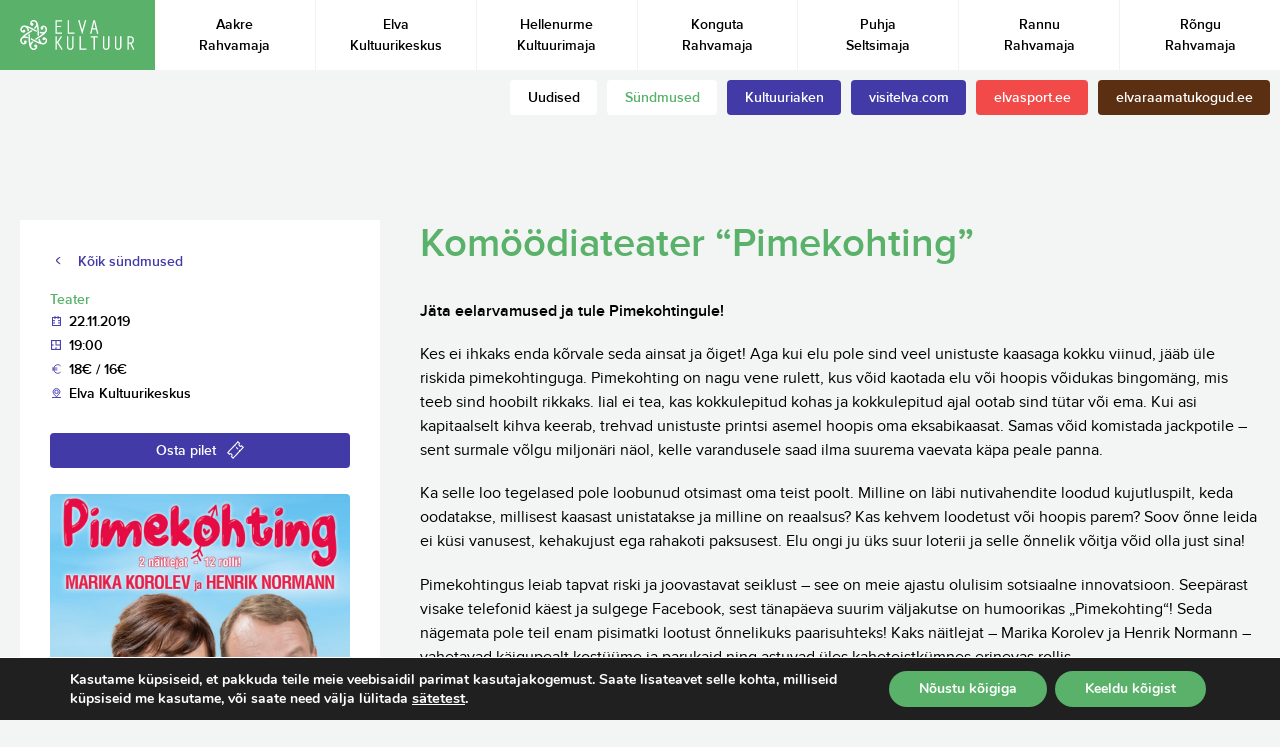

--- FILE ---
content_type: text/html; charset=UTF-8
request_url: https://elvakultuur.ee/sundmused/komoodiateater-pimekohting/
body_size: 13267
content:
<!doctype html>
<html dir="ltr" lang="et" prefix="og: https://ogp.me/ns#" class="no-js">
	<head>
		<meta charset="UTF-8">
		<title>Komöödiateater “Pimekohting” - Elva Kultuur</title>

		<link href="//www.google-analytics.com" rel="dns-prefetch">
		<meta http-equiv="X-UA-Compatible" content="IE=edge,chrome=1">
		<meta name="viewport" content="width=device-width, initial-scale=1.0">
		<meta name="theme-color" content="#59b16a">

		
		
		<!-- All in One SEO 4.9.1 - aioseo.com -->
	<meta name="description" content="Jäta eelarvamused ja tule Pimekohtingule! Kes ei ihkaks enda kõrvale seda ainsat ja õiget! Aga kui elu pole sind veel unistuste kaasaga kokku viinud, jääb üle riskida pimekohtinguga. Pimekohting on nagu vene rulett, kus võid kaotada elu või hoopis võidukas bingomäng, mis teeb sind hoobilt rikkaks. Iial ei tea, kas kokkulepitud kohas ja kokkulepitud ajal" />
	<meta name="robots" content="max-image-preview:large" />
	<meta name="author" content="lea"/>
	<link rel="canonical" href="https://elvakultuur.ee/sundmused/komoodiateater-pimekohting/" />
	<meta name="generator" content="All in One SEO (AIOSEO) 4.9.1" />
		<meta property="og:locale" content="et_EE" />
		<meta property="og:site_name" content="Elva Kultuur - Kultuurisündmused Elva vallas" />
		<meta property="og:type" content="article" />
		<meta property="og:title" content="Komöödiateater “Pimekohting” - Elva Kultuur" />
		<meta property="og:description" content="Jäta eelarvamused ja tule Pimekohtingule! Kes ei ihkaks enda kõrvale seda ainsat ja õiget! Aga kui elu pole sind veel unistuste kaasaga kokku viinud, jääb üle riskida pimekohtinguga. Pimekohting on nagu vene rulett, kus võid kaotada elu või hoopis võidukas bingomäng, mis teeb sind hoobilt rikkaks. Iial ei tea, kas kokkulepitud kohas ja kokkulepitud ajal" />
		<meta property="og:url" content="https://elvakultuur.ee/sundmused/komoodiateater-pimekohting/" />
		<meta property="article:published_time" content="2019-10-04T12:33:13+00:00" />
		<meta property="article:modified_time" content="2019-10-04T12:33:13+00:00" />
		<meta name="twitter:card" content="summary_large_image" />
		<meta name="twitter:title" content="Komöödiateater “Pimekohting” - Elva Kultuur" />
		<meta name="twitter:description" content="Jäta eelarvamused ja tule Pimekohtingule! Kes ei ihkaks enda kõrvale seda ainsat ja õiget! Aga kui elu pole sind veel unistuste kaasaga kokku viinud, jääb üle riskida pimekohtinguga. Pimekohting on nagu vene rulett, kus võid kaotada elu või hoopis võidukas bingomäng, mis teeb sind hoobilt rikkaks. Iial ei tea, kas kokkulepitud kohas ja kokkulepitud ajal" />
		<script type="application/ld+json" class="aioseo-schema">
			{"@context":"https:\/\/schema.org","@graph":[{"@type":"BreadcrumbList","@id":"https:\/\/elvakultuur.ee\/sundmused\/komoodiateater-pimekohting\/#breadcrumblist","itemListElement":[{"@type":"ListItem","@id":"https:\/\/elvakultuur.ee#listItem","position":1,"name":"Home","item":"https:\/\/elvakultuur.ee","nextItem":{"@type":"ListItem","@id":"https:\/\/elvakultuur.ee\/category\/teater\/#listItem","name":"Teater"}},{"@type":"ListItem","@id":"https:\/\/elvakultuur.ee\/category\/teater\/#listItem","position":2,"name":"Teater","item":"https:\/\/elvakultuur.ee\/category\/teater\/","nextItem":{"@type":"ListItem","@id":"https:\/\/elvakultuur.ee\/sundmused\/komoodiateater-pimekohting\/#listItem","name":"Kom\u00f6\u00f6diateater &#8220;Pimekohting&#8221;"},"previousItem":{"@type":"ListItem","@id":"https:\/\/elvakultuur.ee#listItem","name":"Home"}},{"@type":"ListItem","@id":"https:\/\/elvakultuur.ee\/sundmused\/komoodiateater-pimekohting\/#listItem","position":3,"name":"Kom\u00f6\u00f6diateater &#8220;Pimekohting&#8221;","previousItem":{"@type":"ListItem","@id":"https:\/\/elvakultuur.ee\/category\/teater\/#listItem","name":"Teater"}}]},{"@type":"Organization","@id":"https:\/\/elvakultuur.ee\/#organization","name":"Elva Kultuur","description":"Kultuuris\u00fcndmused Elva vallas","url":"https:\/\/elvakultuur.ee\/"},{"@type":"Person","@id":"https:\/\/elvakultuur.ee\/author\/lea\/#author","url":"https:\/\/elvakultuur.ee\/author\/lea\/","name":"lea","image":{"@type":"ImageObject","@id":"https:\/\/elvakultuur.ee\/sundmused\/komoodiateater-pimekohting\/#authorImage","url":"https:\/\/secure.gravatar.com\/avatar\/6c7068fd0855138d6799630cb87d264c08c19c71cf936e81bd4c567199092c38?s=96&d=mm&r=g","width":96,"height":96,"caption":"lea"}},{"@type":"WebPage","@id":"https:\/\/elvakultuur.ee\/sundmused\/komoodiateater-pimekohting\/#webpage","url":"https:\/\/elvakultuur.ee\/sundmused\/komoodiateater-pimekohting\/","name":"Kom\u00f6\u00f6diateater \u201cPimekohting\u201d - Elva Kultuur","description":"J\u00e4ta eelarvamused ja tule Pimekohtingule! Kes ei ihkaks enda k\u00f5rvale seda ainsat ja \u00f5iget! Aga kui elu pole sind veel unistuste kaasaga kokku viinud, j\u00e4\u00e4b \u00fcle riskida pimekohtinguga. Pimekohting on nagu vene rulett, kus v\u00f5id kaotada elu v\u00f5i hoopis v\u00f5idukas bingom\u00e4ng, mis teeb sind hoobilt rikkaks. Iial ei tea, kas kokkulepitud kohas ja kokkulepitud ajal","inLanguage":"et","isPartOf":{"@id":"https:\/\/elvakultuur.ee\/#website"},"breadcrumb":{"@id":"https:\/\/elvakultuur.ee\/sundmused\/komoodiateater-pimekohting\/#breadcrumblist"},"author":{"@id":"https:\/\/elvakultuur.ee\/author\/lea\/#author"},"creator":{"@id":"https:\/\/elvakultuur.ee\/author\/lea\/#author"},"image":{"@type":"ImageObject","url":"https:\/\/elvakultuur.ee\/wp-content\/uploads\/2019\/10\/Pimekohting-plakat-ilma-kohtadeta.jpg","@id":"https:\/\/elvakultuur.ee\/sundmused\/komoodiateater-pimekohting\/#mainImage","width":1219,"height":1757},"primaryImageOfPage":{"@id":"https:\/\/elvakultuur.ee\/sundmused\/komoodiateater-pimekohting\/#mainImage"},"datePublished":"2019-10-04T15:33:13+03:00","dateModified":"2019-10-04T15:33:13+03:00"},{"@type":"WebSite","@id":"https:\/\/elvakultuur.ee\/#website","url":"https:\/\/elvakultuur.ee\/","name":"Elva Kultuur","description":"Kultuuris\u00fcndmused Elva vallas","inLanguage":"et","publisher":{"@id":"https:\/\/elvakultuur.ee\/#organization"}}]}
		</script>
		<!-- All in One SEO -->

<link rel="alternate" title="oEmbed (JSON)" type="application/json+oembed" href="https://elvakultuur.ee/wp-json/oembed/1.0/embed?url=https%3A%2F%2Felvakultuur.ee%2Fsundmused%2Fkomoodiateater-pimekohting%2F" />
<link rel="alternate" title="oEmbed (XML)" type="text/xml+oembed" href="https://elvakultuur.ee/wp-json/oembed/1.0/embed?url=https%3A%2F%2Felvakultuur.ee%2Fsundmused%2Fkomoodiateater-pimekohting%2F&#038;format=xml" />
<style id='wp-img-auto-sizes-contain-inline-css' type='text/css'>
img:is([sizes=auto i],[sizes^="auto," i]){contain-intrinsic-size:3000px 1500px}
/*# sourceURL=wp-img-auto-sizes-contain-inline-css */
</style>
<style id='wp-emoji-styles-inline-css' type='text/css'>

	img.wp-smiley, img.emoji {
		display: inline !important;
		border: none !important;
		box-shadow: none !important;
		height: 1em !important;
		width: 1em !important;
		margin: 0 0.07em !important;
		vertical-align: -0.1em !important;
		background: none !important;
		padding: 0 !important;
	}
/*# sourceURL=wp-emoji-styles-inline-css */
</style>
<style id='wp-block-library-inline-css' type='text/css'>
:root{--wp-block-synced-color:#7a00df;--wp-block-synced-color--rgb:122,0,223;--wp-bound-block-color:var(--wp-block-synced-color);--wp-editor-canvas-background:#ddd;--wp-admin-theme-color:#007cba;--wp-admin-theme-color--rgb:0,124,186;--wp-admin-theme-color-darker-10:#006ba1;--wp-admin-theme-color-darker-10--rgb:0,107,160.5;--wp-admin-theme-color-darker-20:#005a87;--wp-admin-theme-color-darker-20--rgb:0,90,135;--wp-admin-border-width-focus:2px}@media (min-resolution:192dpi){:root{--wp-admin-border-width-focus:1.5px}}.wp-element-button{cursor:pointer}:root .has-very-light-gray-background-color{background-color:#eee}:root .has-very-dark-gray-background-color{background-color:#313131}:root .has-very-light-gray-color{color:#eee}:root .has-very-dark-gray-color{color:#313131}:root .has-vivid-green-cyan-to-vivid-cyan-blue-gradient-background{background:linear-gradient(135deg,#00d084,#0693e3)}:root .has-purple-crush-gradient-background{background:linear-gradient(135deg,#34e2e4,#4721fb 50%,#ab1dfe)}:root .has-hazy-dawn-gradient-background{background:linear-gradient(135deg,#faaca8,#dad0ec)}:root .has-subdued-olive-gradient-background{background:linear-gradient(135deg,#fafae1,#67a671)}:root .has-atomic-cream-gradient-background{background:linear-gradient(135deg,#fdd79a,#004a59)}:root .has-nightshade-gradient-background{background:linear-gradient(135deg,#330968,#31cdcf)}:root .has-midnight-gradient-background{background:linear-gradient(135deg,#020381,#2874fc)}:root{--wp--preset--font-size--normal:16px;--wp--preset--font-size--huge:42px}.has-regular-font-size{font-size:1em}.has-larger-font-size{font-size:2.625em}.has-normal-font-size{font-size:var(--wp--preset--font-size--normal)}.has-huge-font-size{font-size:var(--wp--preset--font-size--huge)}.has-text-align-center{text-align:center}.has-text-align-left{text-align:left}.has-text-align-right{text-align:right}.has-fit-text{white-space:nowrap!important}#end-resizable-editor-section{display:none}.aligncenter{clear:both}.items-justified-left{justify-content:flex-start}.items-justified-center{justify-content:center}.items-justified-right{justify-content:flex-end}.items-justified-space-between{justify-content:space-between}.screen-reader-text{border:0;clip-path:inset(50%);height:1px;margin:-1px;overflow:hidden;padding:0;position:absolute;width:1px;word-wrap:normal!important}.screen-reader-text:focus{background-color:#ddd;clip-path:none;color:#444;display:block;font-size:1em;height:auto;left:5px;line-height:normal;padding:15px 23px 14px;text-decoration:none;top:5px;width:auto;z-index:100000}html :where(.has-border-color){border-style:solid}html :where([style*=border-top-color]){border-top-style:solid}html :where([style*=border-right-color]){border-right-style:solid}html :where([style*=border-bottom-color]){border-bottom-style:solid}html :where([style*=border-left-color]){border-left-style:solid}html :where([style*=border-width]){border-style:solid}html :where([style*=border-top-width]){border-top-style:solid}html :where([style*=border-right-width]){border-right-style:solid}html :where([style*=border-bottom-width]){border-bottom-style:solid}html :where([style*=border-left-width]){border-left-style:solid}html :where(img[class*=wp-image-]){height:auto;max-width:100%}:where(figure){margin:0 0 1em}html :where(.is-position-sticky){--wp-admin--admin-bar--position-offset:var(--wp-admin--admin-bar--height,0px)}@media screen and (max-width:600px){html :where(.is-position-sticky){--wp-admin--admin-bar--position-offset:0px}}

/*# sourceURL=wp-block-library-inline-css */
</style><style id='global-styles-inline-css' type='text/css'>
:root{--wp--preset--aspect-ratio--square: 1;--wp--preset--aspect-ratio--4-3: 4/3;--wp--preset--aspect-ratio--3-4: 3/4;--wp--preset--aspect-ratio--3-2: 3/2;--wp--preset--aspect-ratio--2-3: 2/3;--wp--preset--aspect-ratio--16-9: 16/9;--wp--preset--aspect-ratio--9-16: 9/16;--wp--preset--color--black: #000000;--wp--preset--color--cyan-bluish-gray: #abb8c3;--wp--preset--color--white: #ffffff;--wp--preset--color--pale-pink: #f78da7;--wp--preset--color--vivid-red: #cf2e2e;--wp--preset--color--luminous-vivid-orange: #ff6900;--wp--preset--color--luminous-vivid-amber: #fcb900;--wp--preset--color--light-green-cyan: #7bdcb5;--wp--preset--color--vivid-green-cyan: #00d084;--wp--preset--color--pale-cyan-blue: #8ed1fc;--wp--preset--color--vivid-cyan-blue: #0693e3;--wp--preset--color--vivid-purple: #9b51e0;--wp--preset--gradient--vivid-cyan-blue-to-vivid-purple: linear-gradient(135deg,rgb(6,147,227) 0%,rgb(155,81,224) 100%);--wp--preset--gradient--light-green-cyan-to-vivid-green-cyan: linear-gradient(135deg,rgb(122,220,180) 0%,rgb(0,208,130) 100%);--wp--preset--gradient--luminous-vivid-amber-to-luminous-vivid-orange: linear-gradient(135deg,rgb(252,185,0) 0%,rgb(255,105,0) 100%);--wp--preset--gradient--luminous-vivid-orange-to-vivid-red: linear-gradient(135deg,rgb(255,105,0) 0%,rgb(207,46,46) 100%);--wp--preset--gradient--very-light-gray-to-cyan-bluish-gray: linear-gradient(135deg,rgb(238,238,238) 0%,rgb(169,184,195) 100%);--wp--preset--gradient--cool-to-warm-spectrum: linear-gradient(135deg,rgb(74,234,220) 0%,rgb(151,120,209) 20%,rgb(207,42,186) 40%,rgb(238,44,130) 60%,rgb(251,105,98) 80%,rgb(254,248,76) 100%);--wp--preset--gradient--blush-light-purple: linear-gradient(135deg,rgb(255,206,236) 0%,rgb(152,150,240) 100%);--wp--preset--gradient--blush-bordeaux: linear-gradient(135deg,rgb(254,205,165) 0%,rgb(254,45,45) 50%,rgb(107,0,62) 100%);--wp--preset--gradient--luminous-dusk: linear-gradient(135deg,rgb(255,203,112) 0%,rgb(199,81,192) 50%,rgb(65,88,208) 100%);--wp--preset--gradient--pale-ocean: linear-gradient(135deg,rgb(255,245,203) 0%,rgb(182,227,212) 50%,rgb(51,167,181) 100%);--wp--preset--gradient--electric-grass: linear-gradient(135deg,rgb(202,248,128) 0%,rgb(113,206,126) 100%);--wp--preset--gradient--midnight: linear-gradient(135deg,rgb(2,3,129) 0%,rgb(40,116,252) 100%);--wp--preset--font-size--small: 13px;--wp--preset--font-size--medium: 20px;--wp--preset--font-size--large: 36px;--wp--preset--font-size--x-large: 42px;--wp--preset--spacing--20: 0.44rem;--wp--preset--spacing--30: 0.67rem;--wp--preset--spacing--40: 1rem;--wp--preset--spacing--50: 1.5rem;--wp--preset--spacing--60: 2.25rem;--wp--preset--spacing--70: 3.38rem;--wp--preset--spacing--80: 5.06rem;--wp--preset--shadow--natural: 6px 6px 9px rgba(0, 0, 0, 0.2);--wp--preset--shadow--deep: 12px 12px 50px rgba(0, 0, 0, 0.4);--wp--preset--shadow--sharp: 6px 6px 0px rgba(0, 0, 0, 0.2);--wp--preset--shadow--outlined: 6px 6px 0px -3px rgb(255, 255, 255), 6px 6px rgb(0, 0, 0);--wp--preset--shadow--crisp: 6px 6px 0px rgb(0, 0, 0);}:where(.is-layout-flex){gap: 0.5em;}:where(.is-layout-grid){gap: 0.5em;}body .is-layout-flex{display: flex;}.is-layout-flex{flex-wrap: wrap;align-items: center;}.is-layout-flex > :is(*, div){margin: 0;}body .is-layout-grid{display: grid;}.is-layout-grid > :is(*, div){margin: 0;}:where(.wp-block-columns.is-layout-flex){gap: 2em;}:where(.wp-block-columns.is-layout-grid){gap: 2em;}:where(.wp-block-post-template.is-layout-flex){gap: 1.25em;}:where(.wp-block-post-template.is-layout-grid){gap: 1.25em;}.has-black-color{color: var(--wp--preset--color--black) !important;}.has-cyan-bluish-gray-color{color: var(--wp--preset--color--cyan-bluish-gray) !important;}.has-white-color{color: var(--wp--preset--color--white) !important;}.has-pale-pink-color{color: var(--wp--preset--color--pale-pink) !important;}.has-vivid-red-color{color: var(--wp--preset--color--vivid-red) !important;}.has-luminous-vivid-orange-color{color: var(--wp--preset--color--luminous-vivid-orange) !important;}.has-luminous-vivid-amber-color{color: var(--wp--preset--color--luminous-vivid-amber) !important;}.has-light-green-cyan-color{color: var(--wp--preset--color--light-green-cyan) !important;}.has-vivid-green-cyan-color{color: var(--wp--preset--color--vivid-green-cyan) !important;}.has-pale-cyan-blue-color{color: var(--wp--preset--color--pale-cyan-blue) !important;}.has-vivid-cyan-blue-color{color: var(--wp--preset--color--vivid-cyan-blue) !important;}.has-vivid-purple-color{color: var(--wp--preset--color--vivid-purple) !important;}.has-black-background-color{background-color: var(--wp--preset--color--black) !important;}.has-cyan-bluish-gray-background-color{background-color: var(--wp--preset--color--cyan-bluish-gray) !important;}.has-white-background-color{background-color: var(--wp--preset--color--white) !important;}.has-pale-pink-background-color{background-color: var(--wp--preset--color--pale-pink) !important;}.has-vivid-red-background-color{background-color: var(--wp--preset--color--vivid-red) !important;}.has-luminous-vivid-orange-background-color{background-color: var(--wp--preset--color--luminous-vivid-orange) !important;}.has-luminous-vivid-amber-background-color{background-color: var(--wp--preset--color--luminous-vivid-amber) !important;}.has-light-green-cyan-background-color{background-color: var(--wp--preset--color--light-green-cyan) !important;}.has-vivid-green-cyan-background-color{background-color: var(--wp--preset--color--vivid-green-cyan) !important;}.has-pale-cyan-blue-background-color{background-color: var(--wp--preset--color--pale-cyan-blue) !important;}.has-vivid-cyan-blue-background-color{background-color: var(--wp--preset--color--vivid-cyan-blue) !important;}.has-vivid-purple-background-color{background-color: var(--wp--preset--color--vivid-purple) !important;}.has-black-border-color{border-color: var(--wp--preset--color--black) !important;}.has-cyan-bluish-gray-border-color{border-color: var(--wp--preset--color--cyan-bluish-gray) !important;}.has-white-border-color{border-color: var(--wp--preset--color--white) !important;}.has-pale-pink-border-color{border-color: var(--wp--preset--color--pale-pink) !important;}.has-vivid-red-border-color{border-color: var(--wp--preset--color--vivid-red) !important;}.has-luminous-vivid-orange-border-color{border-color: var(--wp--preset--color--luminous-vivid-orange) !important;}.has-luminous-vivid-amber-border-color{border-color: var(--wp--preset--color--luminous-vivid-amber) !important;}.has-light-green-cyan-border-color{border-color: var(--wp--preset--color--light-green-cyan) !important;}.has-vivid-green-cyan-border-color{border-color: var(--wp--preset--color--vivid-green-cyan) !important;}.has-pale-cyan-blue-border-color{border-color: var(--wp--preset--color--pale-cyan-blue) !important;}.has-vivid-cyan-blue-border-color{border-color: var(--wp--preset--color--vivid-cyan-blue) !important;}.has-vivid-purple-border-color{border-color: var(--wp--preset--color--vivid-purple) !important;}.has-vivid-cyan-blue-to-vivid-purple-gradient-background{background: var(--wp--preset--gradient--vivid-cyan-blue-to-vivid-purple) !important;}.has-light-green-cyan-to-vivid-green-cyan-gradient-background{background: var(--wp--preset--gradient--light-green-cyan-to-vivid-green-cyan) !important;}.has-luminous-vivid-amber-to-luminous-vivid-orange-gradient-background{background: var(--wp--preset--gradient--luminous-vivid-amber-to-luminous-vivid-orange) !important;}.has-luminous-vivid-orange-to-vivid-red-gradient-background{background: var(--wp--preset--gradient--luminous-vivid-orange-to-vivid-red) !important;}.has-very-light-gray-to-cyan-bluish-gray-gradient-background{background: var(--wp--preset--gradient--very-light-gray-to-cyan-bluish-gray) !important;}.has-cool-to-warm-spectrum-gradient-background{background: var(--wp--preset--gradient--cool-to-warm-spectrum) !important;}.has-blush-light-purple-gradient-background{background: var(--wp--preset--gradient--blush-light-purple) !important;}.has-blush-bordeaux-gradient-background{background: var(--wp--preset--gradient--blush-bordeaux) !important;}.has-luminous-dusk-gradient-background{background: var(--wp--preset--gradient--luminous-dusk) !important;}.has-pale-ocean-gradient-background{background: var(--wp--preset--gradient--pale-ocean) !important;}.has-electric-grass-gradient-background{background: var(--wp--preset--gradient--electric-grass) !important;}.has-midnight-gradient-background{background: var(--wp--preset--gradient--midnight) !important;}.has-small-font-size{font-size: var(--wp--preset--font-size--small) !important;}.has-medium-font-size{font-size: var(--wp--preset--font-size--medium) !important;}.has-large-font-size{font-size: var(--wp--preset--font-size--large) !important;}.has-x-large-font-size{font-size: var(--wp--preset--font-size--x-large) !important;}
/*# sourceURL=global-styles-inline-css */
</style>

<style id='classic-theme-styles-inline-css' type='text/css'>
/*! This file is auto-generated */
.wp-block-button__link{color:#fff;background-color:#32373c;border-radius:9999px;box-shadow:none;text-decoration:none;padding:calc(.667em + 2px) calc(1.333em + 2px);font-size:1.125em}.wp-block-file__button{background:#32373c;color:#fff;text-decoration:none}
/*# sourceURL=/wp-includes/css/classic-themes.min.css */
</style>
<link rel='stylesheet' id='normalize-css' href='https://elvakultuur.ee/wp-content/themes/elva/stylesheets/normalize.css?ver=1.0' media='all' />
<link rel='stylesheet' id='selectize-css' href='https://elvakultuur.ee/wp-content/themes/elva/stylesheets/selectize.default.css?ver=1.0' media='all' />
<link rel='stylesheet' id='style-css' href='https://elvakultuur.ee/wp-content/themes/elva/stylesheets/main.css?ver=1.0' media='all' />
<link rel='stylesheet' id='mobile-css' href='https://elvakultuur.ee/wp-content/themes/elva/stylesheets/mobile.css?ver=1.0' media='all' />
<link rel='stylesheet' id='moove_gdpr_frontend-css' href='https://elvakultuur.ee/wp-content/plugins/gdpr-cookie-compliance/dist/styles/gdpr-main.css?ver=5.0.9' media='all' />
<style id='moove_gdpr_frontend-inline-css' type='text/css'>
#moove_gdpr_cookie_modal,#moove_gdpr_cookie_info_bar,.gdpr_cookie_settings_shortcode_content{font-family:&#039;Nunito&#039;,sans-serif}#moove_gdpr_save_popup_settings_button{background-color:#373737;color:#fff}#moove_gdpr_save_popup_settings_button:hover{background-color:#000}#moove_gdpr_cookie_info_bar .moove-gdpr-info-bar-container .moove-gdpr-info-bar-content a.mgbutton,#moove_gdpr_cookie_info_bar .moove-gdpr-info-bar-container .moove-gdpr-info-bar-content button.mgbutton{background-color:#59b16a}#moove_gdpr_cookie_modal .moove-gdpr-modal-content .moove-gdpr-modal-footer-content .moove-gdpr-button-holder a.mgbutton,#moove_gdpr_cookie_modal .moove-gdpr-modal-content .moove-gdpr-modal-footer-content .moove-gdpr-button-holder button.mgbutton,.gdpr_cookie_settings_shortcode_content .gdpr-shr-button.button-green{background-color:#59b16a;border-color:#59b16a}#moove_gdpr_cookie_modal .moove-gdpr-modal-content .moove-gdpr-modal-footer-content .moove-gdpr-button-holder a.mgbutton:hover,#moove_gdpr_cookie_modal .moove-gdpr-modal-content .moove-gdpr-modal-footer-content .moove-gdpr-button-holder button.mgbutton:hover,.gdpr_cookie_settings_shortcode_content .gdpr-shr-button.button-green:hover{background-color:#fff;color:#59b16a}#moove_gdpr_cookie_modal .moove-gdpr-modal-content .moove-gdpr-modal-close i,#moove_gdpr_cookie_modal .moove-gdpr-modal-content .moove-gdpr-modal-close span.gdpr-icon{background-color:#59b16a;border:1px solid #59b16a}#moove_gdpr_cookie_info_bar span.moove-gdpr-infobar-allow-all.focus-g,#moove_gdpr_cookie_info_bar span.moove-gdpr-infobar-allow-all:focus,#moove_gdpr_cookie_info_bar button.moove-gdpr-infobar-allow-all.focus-g,#moove_gdpr_cookie_info_bar button.moove-gdpr-infobar-allow-all:focus,#moove_gdpr_cookie_info_bar span.moove-gdpr-infobar-reject-btn.focus-g,#moove_gdpr_cookie_info_bar span.moove-gdpr-infobar-reject-btn:focus,#moove_gdpr_cookie_info_bar button.moove-gdpr-infobar-reject-btn.focus-g,#moove_gdpr_cookie_info_bar button.moove-gdpr-infobar-reject-btn:focus,#moove_gdpr_cookie_info_bar span.change-settings-button.focus-g,#moove_gdpr_cookie_info_bar span.change-settings-button:focus,#moove_gdpr_cookie_info_bar button.change-settings-button.focus-g,#moove_gdpr_cookie_info_bar button.change-settings-button:focus{-webkit-box-shadow:0 0 1px 3px #59b16a;-moz-box-shadow:0 0 1px 3px #59b16a;box-shadow:0 0 1px 3px #59b16a}#moove_gdpr_cookie_modal .moove-gdpr-modal-content .moove-gdpr-modal-close i:hover,#moove_gdpr_cookie_modal .moove-gdpr-modal-content .moove-gdpr-modal-close span.gdpr-icon:hover,#moove_gdpr_cookie_info_bar span[data-href]>u.change-settings-button{color:#59b16a}#moove_gdpr_cookie_modal .moove-gdpr-modal-content .moove-gdpr-modal-left-content #moove-gdpr-menu li.menu-item-selected a span.gdpr-icon,#moove_gdpr_cookie_modal .moove-gdpr-modal-content .moove-gdpr-modal-left-content #moove-gdpr-menu li.menu-item-selected button span.gdpr-icon{color:inherit}#moove_gdpr_cookie_modal .moove-gdpr-modal-content .moove-gdpr-modal-left-content #moove-gdpr-menu li a span.gdpr-icon,#moove_gdpr_cookie_modal .moove-gdpr-modal-content .moove-gdpr-modal-left-content #moove-gdpr-menu li button span.gdpr-icon{color:inherit}#moove_gdpr_cookie_modal .gdpr-acc-link{line-height:0;font-size:0;color:transparent;position:absolute}#moove_gdpr_cookie_modal .moove-gdpr-modal-content .moove-gdpr-modal-close:hover i,#moove_gdpr_cookie_modal .moove-gdpr-modal-content .moove-gdpr-modal-left-content #moove-gdpr-menu li a,#moove_gdpr_cookie_modal .moove-gdpr-modal-content .moove-gdpr-modal-left-content #moove-gdpr-menu li button,#moove_gdpr_cookie_modal .moove-gdpr-modal-content .moove-gdpr-modal-left-content #moove-gdpr-menu li button i,#moove_gdpr_cookie_modal .moove-gdpr-modal-content .moove-gdpr-modal-left-content #moove-gdpr-menu li a i,#moove_gdpr_cookie_modal .moove-gdpr-modal-content .moove-gdpr-tab-main .moove-gdpr-tab-main-content a:hover,#moove_gdpr_cookie_info_bar.moove-gdpr-dark-scheme .moove-gdpr-info-bar-container .moove-gdpr-info-bar-content a.mgbutton:hover,#moove_gdpr_cookie_info_bar.moove-gdpr-dark-scheme .moove-gdpr-info-bar-container .moove-gdpr-info-bar-content button.mgbutton:hover,#moove_gdpr_cookie_info_bar.moove-gdpr-dark-scheme .moove-gdpr-info-bar-container .moove-gdpr-info-bar-content a:hover,#moove_gdpr_cookie_info_bar.moove-gdpr-dark-scheme .moove-gdpr-info-bar-container .moove-gdpr-info-bar-content button:hover,#moove_gdpr_cookie_info_bar.moove-gdpr-dark-scheme .moove-gdpr-info-bar-container .moove-gdpr-info-bar-content span.change-settings-button:hover,#moove_gdpr_cookie_info_bar.moove-gdpr-dark-scheme .moove-gdpr-info-bar-container .moove-gdpr-info-bar-content button.change-settings-button:hover,#moove_gdpr_cookie_info_bar.moove-gdpr-dark-scheme .moove-gdpr-info-bar-container .moove-gdpr-info-bar-content u.change-settings-button:hover,#moove_gdpr_cookie_info_bar span[data-href]>u.change-settings-button,#moove_gdpr_cookie_info_bar.moove-gdpr-dark-scheme .moove-gdpr-info-bar-container .moove-gdpr-info-bar-content a.mgbutton.focus-g,#moove_gdpr_cookie_info_bar.moove-gdpr-dark-scheme .moove-gdpr-info-bar-container .moove-gdpr-info-bar-content button.mgbutton.focus-g,#moove_gdpr_cookie_info_bar.moove-gdpr-dark-scheme .moove-gdpr-info-bar-container .moove-gdpr-info-bar-content a.focus-g,#moove_gdpr_cookie_info_bar.moove-gdpr-dark-scheme .moove-gdpr-info-bar-container .moove-gdpr-info-bar-content button.focus-g,#moove_gdpr_cookie_info_bar.moove-gdpr-dark-scheme .moove-gdpr-info-bar-container .moove-gdpr-info-bar-content a.mgbutton:focus,#moove_gdpr_cookie_info_bar.moove-gdpr-dark-scheme .moove-gdpr-info-bar-container .moove-gdpr-info-bar-content button.mgbutton:focus,#moove_gdpr_cookie_info_bar.moove-gdpr-dark-scheme .moove-gdpr-info-bar-container .moove-gdpr-info-bar-content a:focus,#moove_gdpr_cookie_info_bar.moove-gdpr-dark-scheme .moove-gdpr-info-bar-container .moove-gdpr-info-bar-content button:focus,#moove_gdpr_cookie_info_bar.moove-gdpr-dark-scheme .moove-gdpr-info-bar-container .moove-gdpr-info-bar-content span.change-settings-button.focus-g,span.change-settings-button:focus,button.change-settings-button.focus-g,button.change-settings-button:focus,#moove_gdpr_cookie_info_bar.moove-gdpr-dark-scheme .moove-gdpr-info-bar-container .moove-gdpr-info-bar-content u.change-settings-button.focus-g,#moove_gdpr_cookie_info_bar.moove-gdpr-dark-scheme .moove-gdpr-info-bar-container .moove-gdpr-info-bar-content u.change-settings-button:focus{color:#59b16a}#moove_gdpr_cookie_modal .moove-gdpr-branding.focus-g span,#moove_gdpr_cookie_modal .moove-gdpr-modal-content .moove-gdpr-tab-main a.focus-g,#moove_gdpr_cookie_modal .moove-gdpr-modal-content .moove-gdpr-tab-main .gdpr-cd-details-toggle.focus-g{color:#59b16a}#moove_gdpr_cookie_modal.gdpr_lightbox-hide{display:none}
/*# sourceURL=moove_gdpr_frontend-inline-css */
</style>
<script type="text/javascript" src="https://elvakultuur.ee/wp-content/themes/elva/js/lib/modernizr-2.7.1.min.js?ver=2.7.1" id="modernizr-js"></script>
<script type="text/javascript" src="https://elvakultuur.ee/wp-content/themes/elva/js/lazysizes.min.js" id="lazysizes-js"></script>
<link rel="https://api.w.org/" href="https://elvakultuur.ee/wp-json/" /><link rel="alternate" title="JSON" type="application/json" href="https://elvakultuur.ee/wp-json/wp/v2/sundmused/1805" /><link rel="apple-touch-icon" sizes="152x152" href="/wp-content/uploads/fbrfg/apple-touch-icon.png">
<link rel="icon" type="image/png" sizes="32x32" href="/wp-content/uploads/fbrfg/favicon-32x32.png">
<link rel="icon" type="image/png" sizes="16x16" href="/wp-content/uploads/fbrfg/favicon-16x16.png">
<link rel="manifest" href="/wp-content/uploads/fbrfg/site.webmanifest">
<link rel="mask-icon" href="/wp-content/uploads/fbrfg/safari-pinned-tab.svg" color="#6ac07a">
<link rel="shortcut icon" href="/wp-content/uploads/fbrfg/favicon.ico">
<meta name="msapplication-TileColor" content="#ffffff">
<meta name="msapplication-config" content="/wp-content/uploads/fbrfg/browserconfig.xml">
<meta name="theme-color" content="#ffffff"><link rel="icon" href="https://elvakultuur.ee/wp-content/uploads/2019/05/elvakultuur_favicon-150x150.jpg" sizes="32x32" />
<link rel="icon" href="https://elvakultuur.ee/wp-content/uploads/2019/05/elvakultuur_favicon.jpg" sizes="192x192" />
<link rel="apple-touch-icon" href="https://elvakultuur.ee/wp-content/uploads/2019/05/elvakultuur_favicon.jpg" />
<meta name="msapplication-TileImage" content="https://elvakultuur.ee/wp-content/uploads/2019/05/elvakultuur_favicon.jpg" />
		<!-- Analytics and other scripts -->
	</head>
	<body class="wp-singular sundmused-template-default single single-sundmused postid-1805 wp-theme-elva komoodiateater-pimekohting">
		<header class="header">
		<a href="https://elvakultuur.ee" class="header-logo">
			<img src="https://elvakultuur.ee/wp-content/themes/elva/assets/elva_vald.svg" alt="">
		</a>
		<ul id="menu-header" class="header-menu"><li class="menu-item-li  has-children level-0"><a class="menu-item" href="https://elvakultuur.ee/aakre-rahvamaja/">Aakre Rahvamaja</a></li>
<li class="menu-item-li  has-children level-0"><a class="menu-item" href="https://elvakultuur.ee/elva-kultuurikeskus/">Elva Kultuurikeskus</a></li>
<li class="menu-item-li  has-children level-0"><a class="menu-item" href="https://elvakultuur.ee/hellenurme-kultuurimaja/">Hellenurme Kultuurimaja</a></li>
<li class="menu-item-li  has-children level-0"><a class="menu-item" href="https://elvakultuur.ee/konguta-rahvamaja/">Konguta Rahvamaja</a></li>
<li class="menu-item-li  has-children level-0"><a class="menu-item" href="https://elvakultuur.ee/puhja-seltsimaja/">Puhja Seltsimaja</a></li>
<li class="menu-item-li  has-children level-0"><a class="menu-item" href="https://elvakultuur.ee/rannu-rahvamaja/">Rannu Rahvamaja</a></li>
<li class="menu-item-li  has-children level-0"><a class="menu-item" href="https://elvakultuur.ee/rongu-rahvamaja/">Rõngu Rahvamaja</a></li>
</ul>		<div class="subheader">
						<ul class="subheader-menu semibold font-s">

								<li><a href="https://elvakultuur.ee/uudised/" class="styled-link">Uudised</a></li>
								<li><a href="https://elvakultuur.ee/sundmused/" class="styled-link active">Sündmused</a></li>
							</ul>
			<a href="https://kultuuriaken.tartu.ee/et/syndmused?regions=788&starting_time=5" class="custom-btn slim " target="_blank">Kultuuriaken</a><a href="https://visitelva.com/" class="custom-btn slim" target="_blank">visitelva.com</a><a href="http://elvasport.ee/" class="custom-btn slim red" target="_blank">elvasport.ee</a><a href="http://elvaraamatukogud.ee/" class="custom-btn slim brown" target="_blank">elvaraamatukogud.ee</a>		</div>
		<div class="mobile-header-menu js-mobile-menu">
			<ul id="menu-mobile" class="mobile-menu-inner"><li class="menu-item-li level-0"><a class="menu-item" href="https://elvakultuur.ee/sundmused/">Sündmused</a></li>
<li class="menu-item-li level-0"><a class="menu-item" href="https://elvakultuur.ee/uudised/">Uudised ja teated</a></li>
<li class="menu-item-li  has-children level-0"><a class="menu-item" href="https://elvakultuur.ee/aakre-rahvamaja/">Aakre Rahvamaja</a>
<ul class='menu-ul'>
	<li class="menu-item-li level-1"><a class="menu-item" href="https://elvakultuur.ee/aakre-rahvamaja/ajalugu/">Ajalugu</a></li>
	<li class="menu-item-li level-1"><a class="menu-item" href="https://elvakultuur.ee/aakre-rahvamaja/kontakt/">Kontakt</a></li>
	<li class="menu-item-li level-1"><a class="menu-item" href="https://elvakultuur.ee/aakre-rahvamaja/kultuurikollektiivid/">Kultuurikollektiivid</a></li>
	<li class="menu-item-li level-1"><a class="menu-item" href="https://elvakultuur.ee/aakre-rahvamaja/teenused/">Teenused</a></li>
	<li class="menu-item-li level-1"><a class="menu-item" href="https://elvakultuur.ee/aakre-rahvamaja/tutvustus/">Tutvustus</a></li>
</ul>
</li>
<li class="menu-item-li  has-children level-0"><a class="menu-item" href="https://elvakultuur.ee/elva-kultuurikeskus/">Elva Kultuurikeskus</a>
<ul class='menu-ul'>
	<li class="menu-item-li level-1"><a class="menu-item" href="https://elvakultuur.ee/elva-kultuurikeskus/elva-kultuurikollektiivid/">Elva kultuurikollektiivid</a></li>
	<li class="menu-item-li level-1"><a class="menu-item" href="https://elvakultuur.ee/elva-kultuurikeskus/galerii/">Fotogalerii</a></li>
	<li class="menu-item-li level-1"><a class="menu-item" href="https://elvakultuur.ee/elva-kultuurikeskus/hinnakiri/">Hinnakiri</a></li>
	<li class="menu-item-li level-1"><a class="menu-item" href="https://elvakultuur.ee/elva-kultuurikeskus/kontakt/">Kontakt</a></li>
	<li class="menu-item-li level-1"><a class="menu-item" href="https://elvakultuur.ee/elva-kultuurikeskus/korralda-oma-sundmus/">Korralda oma sündmus</a></li>
	<li class="menu-item-li level-1"><a class="menu-item" href="https://elvakultuur.ee/elva-kultuurikeskus/kultuurikeskusest/">Kultuurikeskusest</a></li>
	<li class="menu-item-li level-1"><a class="menu-item" href="https://elvakultuur.ee/elva-kultuurikeskus/kultuurikohvik/">KultuuriKohvik</a></li>
	<li class="menu-item-li level-1"><a class="menu-item" href="https://elvakultuur.ee/elva-kultuurikeskus/naitusesaal/">Näitusesaal</a></li>
</ul>
</li>
<li class="menu-item-li  has-children level-0"><a class="menu-item" href="https://elvakultuur.ee/hellenurme-kultuurimaja/">Hellenurme Kultuurimaja</a>
<ul class='menu-ul'>
	<li class="menu-item-li level-1"><a class="menu-item" href="https://elvakultuur.ee/hellenurme-kultuurimaja/kontakt/">Kontakt</a></li>
	<li class="menu-item-li level-1"><a class="menu-item" href="https://elvakultuur.ee/hellenurme-kultuurimaja/kultuurikollektiivid/">Kultuurikollektiivid</a></li>
	<li class="menu-item-li level-1"><a class="menu-item" href="https://elvakultuur.ee/hellenurme-kultuurimaja/teenused/">Teenused</a></li>
	<li class="menu-item-li level-1"><a class="menu-item" href="https://elvakultuur.ee/hellenurme-kultuurimaja/tutvustus/">Tutvustus</a></li>
</ul>
</li>
<li class="menu-item-li  has-children level-0"><a class="menu-item" href="https://elvakultuur.ee/konguta-rahvamaja/">Konguta Rahvamaja</a>
<ul class='menu-ul'>
	<li class="menu-item-li level-1"><a class="menu-item" href="https://elvakultuur.ee/konguta-rahvamaja/ajalugu/">Ajalugu</a></li>
	<li class="menu-item-li level-1"><a class="menu-item" href="https://elvakultuur.ee/konguta-rahvamaja/huviringid/">Huviringid</a></li>
	<li class="menu-item-li level-1"><a class="menu-item" href="https://elvakultuur.ee/konguta-rahvamaja/kontakt/">Kontakt</a></li>
	<li class="menu-item-li level-1"><a class="menu-item" href="https://elvakultuur.ee/konguta-rahvamaja/kultuurikollektiivid/">Kultuurikollektiivid</a></li>
	<li class="menu-item-li level-1"><a class="menu-item" href="https://elvakultuur.ee/konguta-rahvamaja/teenused/">Teenused</a></li>
	<li class="menu-item-li level-1"><a class="menu-item" href="https://elvakultuur.ee/konguta-rahvamaja/tutvustus/">Tutvustus</a></li>
</ul>
</li>
<li class="menu-item-li  has-children level-0"><a class="menu-item" href="https://elvakultuur.ee/puhja-seltsimaja/">Puhja Seltsimaja</a>
<ul class='menu-ul'>
	<li class="menu-item-li level-1"><a class="menu-item" href="https://elvakultuur.ee/puhja-seltsimaja/ajalugu/">Ajalugu</a></li>
	<li class="menu-item-li level-1"><a class="menu-item" href="https://elvakultuur.ee/puhja-seltsimaja/galerii/">Galerii</a></li>
	<li class="menu-item-li level-1"><a class="menu-item" href="https://elvakultuur.ee/puhja-seltsimaja/huviringid/">Huviringid</a></li>
	<li class="menu-item-li level-1"><a class="menu-item" href="https://elvakultuur.ee/puhja-seltsimaja/kontakt/">Kontakt</a></li>
	<li class="menu-item-li level-1"><a class="menu-item" href="https://elvakultuur.ee/puhja-seltsimaja/kultuurikollektiivid/">Kultuurikollektiivid</a></li>
	<li class="menu-item-li level-1"><a class="menu-item" href="https://elvakultuur.ee/puhja-seltsimaja/teenused/">Teenused</a></li>
	<li class="menu-item-li level-1"><a class="menu-item" href="https://elvakultuur.ee/puhja-seltsimaja/tutvustus/">Tutvustus</a></li>
</ul>
</li>
<li class="menu-item-li  has-children level-0"><a class="menu-item" href="https://elvakultuur.ee/rannu-rahvamaja/">Rannu Rahvamaja</a>
<ul class='menu-ul'>
	<li class="menu-item-li level-1"><a class="menu-item" href="https://elvakultuur.ee/rannu-rahvamaja/rahvamaja-ajalugu/">Ajalugu</a></li>
	<li class="menu-item-li level-1"><a class="menu-item" href="https://elvakultuur.ee/rannu-rahvamaja/huviringid/">Huviringid</a></li>
	<li class="menu-item-li level-1"><a class="menu-item" href="https://elvakultuur.ee/rannu-rahvamaja/kontakt/">Kontakt</a></li>
	<li class="menu-item-li level-1"><a class="menu-item" href="https://elvakultuur.ee/rannu-rahvamaja/kultuurikollektiivid/">Kultuurikollektiivid</a></li>
	<li class="menu-item-li level-1"><a class="menu-item" href="https://elvakultuur.ee/rannu-rahvamaja/teenused/">Teenused</a></li>
	<li class="menu-item-li level-1"><a class="menu-item" href="https://elvakultuur.ee/rannu-rahvamaja/tutvustus/">Tutvustus</a></li>
</ul>
</li>
<li class="menu-item-li  has-children level-0"><a class="menu-item" href="https://elvakultuur.ee/rongu-rahvamaja/">Rõngu Rahvamaja</a>
<ul class='menu-ul'>
	<li class="menu-item-li level-1"><a class="menu-item" href="https://elvakultuur.ee/rongu-rahvamaja/ajalugu/">Ajalugu</a></li>
	<li class="menu-item-li level-1"><a class="menu-item" href="https://elvakultuur.ee/rongu-rahvamaja/huviringid/">Huviringid</a></li>
	<li class="menu-item-li level-1"><a class="menu-item" href="https://elvakultuur.ee/rongu-rahvamaja/kontakt/">Kontakt</a></li>
	<li class="menu-item-li level-1"><a class="menu-item" href="https://elvakultuur.ee/rongu-rahvamaja/kultuurikollektiivid/">Kultuurikollektiivid</a></li>
	<li class="menu-item-li level-1"><a class="menu-item" href="https://elvakultuur.ee/rongu-rahvamaja/noortekeskus/">Noortekeskus</a></li>
	<li class="menu-item-li level-1"><a class="menu-item" href="https://elvakultuur.ee/rongu-rahvamaja/rongueakatepaevakeskus/">Päevakeskus</a></li>
	<li class="menu-item-li level-1"><a class="menu-item" href="https://elvakultuur.ee/rongu-rahvamaja/teenused/">Teenused</a></li>
	<li class="menu-item-li level-1"><a class="menu-item" href="https://elvakultuur.ee/rongu-rahvamaja/tutvustus/">Tutvustus</a></li>
	<li class="menu-item-li level-1"><a class="menu-item" href="https://elvakultuur.ee/rongu-rahvamaja/valgutaseltsimaja/">Valguta Seltsimaja</a></li>
</ul>
</li>
</ul>			<div class="other-sites"><a href="https://kultuuriaken.tartu.ee/et/syndmused?regions=788&starting_time=5" class="custom-btn slim " target="_blank">Kultuuriaken</a><a href="https://visitelva.com/" class="custom-btn slim" target="_blank">visitelva.com</a><a href="http://elvasport.ee/" class="custom-btn slim red" target="_blank">elvasport.ee</a><a href="http://elvaraamatukogud.ee/" class="custom-btn slim brown" target="_blank">elvaraamatukogud.ee</a></div>
					</div>
		<button class="menu-btn js-menu-btn">
			<svg id="Layer_1" data-name="Layer 1" xmlns="http://www.w3.org/2000/svg" viewBox="0 0 20 15">
        <defs>
          <style>
            .arrow {
              fill: #69c07a;
            }
          </style>
        </defs>
        <title>Vector Smart Object7</title>
        <polygon class="arrow top" points="16 0 14 2 12 4 14 6 16 4 18 6 20 4 18 2 16 0"></polygon>
        <polygon class="arrow top" points="4 0 2 2 0 4 2 6 4 4 6 6 8 4 6 2 4 0"></polygon>
        <polygon class="arrow bottom" points="4 11 2 9 0 11 2 13 4 15 6 13 8 11 6 9 4 11"></polygon>
        <polygon class="arrow bottom" points="16 11 14 9 12 11 14 13 16 15 18 13 20 11 18 9 16 11"></polygon>
      </svg>
		</button>
	</header>
	
<main role="main" class="content">
	<section class="global-section section-top bg-gray">
		<div class="container">
    <h1 class="for-event-mobile">Komöödiateater &#8220;Pimekohting&#8221;</h1>
			<div class="common-wrapper for-event">
				<div class="sidebar-wrapper">
          <div class="event-sidebar-info">
            <div class="pre-poster">
            <a href="/sundmused" class="nav-btn reverse icon-back">Kõik sündmused</a>
                        <div class="font-s color-green semibold event-type">Teater</div>
                        <div class="icon-btn icon-date">
              22.11.2019            </div>
                        <div class="icon-btn icon-time">19:00</div><div class="icon-btn icon-price">18€ / 16€</div>            <div class="icon-btn icon-location">Elva Kultuurikeskus</div>
                                    <a href="https://www.piletimaailm.com/performances/95150/buy?lang=et_EE" class="custom-btn slim for-ticket static-margin" target="_blank">Osta pilet</a>
                          </div>
                          <div class="poster">
                <img
    data-sizes="auto"
    src="https://elvakultuur.ee/wp-content/uploads/2019/10/Pimekohting-plakat-ilma-kohtadeta-150x150.jpg"
    data-src="https://elvakultuur.ee/wp-content/uploads/2019/10/Pimekohting-plakat-ilma-kohtadeta.jpg"
    data-srcset="https://elvakultuur.ee/wp-content/uploads/2019/10/Pimekohting-plakat-ilma-kohtadeta.jpg 2560w, https://elvakultuur.ee/wp-content/uploads/2019/10/Pimekohting-plakat-ilma-kohtadeta.jpg 1920w, https://elvakultuur.ee/wp-content/uploads/2019/10/Pimekohting-plakat-ilma-kohtadeta.jpg 1280w, https://elvakultuur.ee/wp-content/uploads/2019/10/Pimekohting-plakat-ilma-kohtadeta-800x1153.jpg 800w, https://elvakultuur.ee/wp-content/uploads/2019/10/Pimekohting-plakat-ilma-kohtadeta-150x150.jpg 150w" class="responsive-img lazyload" />              </div>
                      </div>
          
				</div>
				<div class="content-wrapper">
          <h1 class="for-event-desktop">Komöödiateater &#8220;Pimekohting&#8221;</h1>
          <p><strong>Jäta eelarvamused ja tule Pimekohtingule!</strong></p>
<p>Kes ei ihkaks enda kõrvale seda ainsat ja õiget! Aga kui elu pole sind veel unistuste kaasaga kokku viinud, jääb üle riskida pimekohtinguga. Pimekohting on nagu vene rulett, kus võid kaotada elu või hoopis võidukas bingomäng, mis teeb sind hoobilt rikkaks. Iial ei tea, kas kokkulepitud kohas ja kokkulepitud ajal ootab sind tütar või ema. Kui asi kapitaalselt kihva keerab, trehvad unistuste printsi asemel hoopis oma eksabikaasat. Samas võid komistada jackpotile – sent surmale võlgu miljonäri näol, kelle varandusele saad ilma suurema vaevata käpa peale panna.</p>
<p>Ka selle loo tegelased pole loobunud otsimast oma teist poolt. Milline on läbi nutivahendite loodud kujutluspilt, keda oodatakse, millisest kaasast unistatakse ja milline on reaalsus? Kas kehvem loodetust või hoopis parem? Soov õnne leida ei küsi vanusest, kehakujust ega rahakoti paksusest. Elu ongi ju üks suur loterii ja selle õnnelik võitja võid olla just sina!</p>
<p>Pimekohtingus leiab tapvat riski ja joovastavat seiklust – see on meie ajastu olulisim sotsiaalne innovatsioon. Seepärast visake telefonid käest ja sulgege Facebook, sest tänapäeva suurim väljakutse on humoorikas „Pimekohting“! Seda nägemata pole teil enam pisimatki lootust õnnelikuks paarisuhteks! Kaks näitlejat – Marika Korolev ja Henrik Normann – vahetavad käigupealt kostüüme ja parukaid ning astuvad üles kaheteistkümnes erinevas rollis.</p>
				</div>
			</div>
		</div>
  </section>
  <section class="global-section bg-white">
    <div class="container">
      <h2 class="section-title">Järgmised sündmused</h2>
                  <div class="events-wrapper with-border">
        <a href="https://elvakultuur.ee/sundmused/naitus-uue-paeva-muna/" class="event-item">
  <div class="this-info">
  <div class="font-s semibold color-green">Näitus</div>    <h3 class="title">Näitus: &#8220;Uue päeva muna&#8221;</h3>
    <div class="icon-btns-inline">
            <div class="icon-btn icon-date">
        01.12.2025 - 31.01.2026      </div>
            <div class="icon-btn icon-price">tasuta</div>      <div class="icon-btn icon-location">Elva Kultuurikeskus</div>
          </div>
  </div>
  </a><a href="https://elvakultuur.ee/sundmused/anu-uudelti-heegeldatud-voodikatete-naitus/" class="event-item">
  <div class="this-info">
  <div class="font-s semibold color-green">Näitus</div>    <h3 class="title">Anu Uudelti heegeldatud voodikatete näitus</h3>
    <div class="icon-btns-inline">
            <div class="icon-btn icon-date">
        14.01.2026 - 27.02.2026      </div>
            <div class="icon-btn icon-time">10:00- 16:00 tööpäevadel samuti ürituste toimumise ajal.</div><div class="icon-btn icon-price">Tasuta</div>      <div class="icon-btn icon-location">Rannu Rahvamaja</div>
          </div>
  </div>
  </a><a href="https://elvakultuur.ee/sundmused/maalide-naitus-muuk/" class="event-item">
  <div class="this-info">
  <div class="font-s semibold color-green">Näitus</div>    <h3 class="title">Maalide näitus-müük</h3>
    <div class="icon-btns-inline">
            <div class="icon-btn icon-date">
        20.01.2026 - 29.05.2026      </div>
            <div class="icon-btn icon-time">Kokkuleppel</div><div class="icon-btn icon-price">Tasuta</div>      <div class="icon-btn icon-location">Puhja Seltsimaja</div>
          </div>
  </div>
  </a><a href="https://elvakultuur.ee/sundmused/film-taiuslikud-voorad-2/" class="event-item">
  <div class="this-info">
  <div class="font-s semibold color-green">Kino</div>    <h3 class="title">Film &#8220;Täiuslikud võõrad&#8221;</h3>
    <div class="icon-btns-inline">
            <div class="icon-btn icon-date">
        26.01.2026      </div>
            <div class="icon-btn icon-time">18:30</div><div class="icon-btn icon-price">5 €/ 6 €</div>      <div class="icon-btn icon-location">Rannu Rahvamaja</div>
          </div>
  </div>
    <div class="this-action">
    <button data-href="https://piletikeskus.ee/pkeuo0" class="nav-btn icon-ticket-l js-ahref"><span class="btn-text">Osta pilet</span></button>
  </div>
  </a><a href="https://elvakultuur.ee/sundmused/tasuta-tehisaru-algkursus/" class="event-item">
  <div class="this-info">
      <h3 class="title">Tasuta tehisaru algkursus</h3>
    <div class="icon-btns-inline">
            <div class="icon-btn icon-date">
        27.01.2026      </div>
            <div class="icon-btn icon-time">10-12.00</div><div class="icon-btn icon-price">Tasuta!</div>      <div class="icon-btn icon-location">Rõngu Rahvamaja</div>
          </div>
  </div>
  </a>      </div>
          </div>
  </section>
</main>
<footer class="footer bg-green">
	<div class="container content-white">
		<div class="footer-inner">
			<a href="" class="footer-logo"><img src="https://elvakultuur.ee/wp-content/themes/elva/assets/elva_vald.svg" alt=""></a>
			<div class="footer-info">
				<span class="font-s semibold">Elva valla haridus- ja kultuuriosakond</span> <br>
								<div class="icon-btns-inline align-right">
										<a href="https://www.google.com/maps/place/Kesk+30,+Elva,+61507+Tartu+maakond/@58.2235799,26.4144608,17z/data=!4m5!3m4!1s0x46eb3f8a8e6720d5:0x7c8e3f18e4cd9b22!8m2!3d58.2235798!4d26.4166548" class="icon-btn icon-location" target="_blank">Aadress:<span class="regular">&nbsp;Elva Kultuurikeskus, Kesk 30, 61507, Elva </span></a>
										<a href="https://www.google.ee/maps/place/Elva+vallavalitsus/@58.2238095,26.4155995,17z/data=!3m1!4b1!4m5!3m4!1s0x46eb3f8af250faf1:0xff4ec86a4e4b715c!8m2!3d58.2238067!4d26.4177882" class="icon-btn icon-location" target="_blank">Aadress:<span class="regular">&nbsp;Elva Vallavalitsus, Kesk 32, 61507, Elva</span></a>
									</div>
											</div>
		</div>
	</div>
</footer>

</body>
</html>
<script type="speculationrules">
{"prefetch":[{"source":"document","where":{"and":[{"href_matches":"/*"},{"not":{"href_matches":["/wp-*.php","/wp-admin/*","/wp-content/uploads/*","/wp-content/*","/wp-content/plugins/*","/wp-content/themes/elva/*","/*\\?(.+)"]}},{"not":{"selector_matches":"a[rel~=\"nofollow\"]"}},{"not":{"selector_matches":".no-prefetch, .no-prefetch a"}}]},"eagerness":"conservative"}]}
</script>
	<!--copyscapeskip-->
	<aside id="moove_gdpr_cookie_info_bar" class="moove-gdpr-info-bar-hidden moove-gdpr-align-center moove-gdpr-dark-scheme gdpr_infobar_postion_bottom" aria-label="GDPR Cookie Banner" style="display: none;">
	<div class="moove-gdpr-info-bar-container">
		<div class="moove-gdpr-info-bar-content">
		
<div class="moove-gdpr-cookie-notice">
  <p>Kasutame küpsiseid, et pakkuda teile meie veebisaidil parimat kasutajakogemust. Saate lisateavet selle kohta, milliseid küpsiseid me kasutame, või saate need välja lülitada <span style="font-size: 11pt"><button  aria-haspopup="true" data-href="#moove_gdpr_cookie_modal" class="change-settings-button">sätetest</button>.</span></p>
</div>
<!--  .moove-gdpr-cookie-notice -->
		
<div class="moove-gdpr-button-holder">
			<button class="mgbutton moove-gdpr-infobar-allow-all gdpr-fbo-0" aria-label="Nõustu kõigiga" >Nõustu kõigiga</button>
						<button class="mgbutton moove-gdpr-infobar-reject-btn gdpr-fbo-1 "  aria-label="Keeldu kõigist">Keeldu kõigist</button>
			</div>
<!--  .button-container -->
		</div>
		<!-- moove-gdpr-info-bar-content -->
	</div>
	<!-- moove-gdpr-info-bar-container -->
	</aside>
	<!-- #moove_gdpr_cookie_info_bar -->
	<!--/copyscapeskip-->
<script type="text/javascript" src="https://elvakultuur.ee/wp-content/themes/elva/js/jquery-3.3.1.min.js" id="jquery-js"></script>
<script type="text/javascript" src="https://elvakultuur.ee/wp-content/themes/elva/js/scripts.js" id="global-js"></script>
<script type="text/javascript" src="https://elvakultuur.ee/wp-content/themes/elva/js/selectize.js" id="selectize-js"></script>
<script type="text/javascript" src="https://elvakultuur.ee/wp-includes/js/jquery/jquery-migrate.min.js?ver=3.4.1" id="jquery-migrate-js"></script>
<script type="module"  src="https://elvakultuur.ee/wp-content/plugins/all-in-one-seo-pack/dist/Lite/assets/table-of-contents.95d0dfce.js?ver=4.9.1" id="aioseo/js/src/vue/standalone/blocks/table-of-contents/frontend.js-js"></script>
<script type="text/javascript" id="moove_gdpr_frontend-js-extra">
/* <![CDATA[ */
var moove_frontend_gdpr_scripts = {"ajaxurl":"https://elvakultuur.ee/wp-admin/admin-ajax.php","post_id":"1805","plugin_dir":"https://elvakultuur.ee/wp-content/plugins/gdpr-cookie-compliance","show_icons":"all","is_page":"","ajax_cookie_removal":"false","strict_init":"2","enabled_default":{"strict":1,"third_party":1,"advanced":0,"performance":0,"preference":0},"geo_location":"false","force_reload":"false","is_single":"1","hide_save_btn":"false","current_user":"0","cookie_expiration":"365","script_delay":"2000","close_btn_action":"1","close_btn_rdr":"","scripts_defined":"{\"cache\":true,\"header\":\"\",\"body\":\"\",\"footer\":\"\",\"thirdparty\":{\"header\":\"\",\"body\":\"\",\"footer\":\"\"},\"strict\":{\"header\":\"\",\"body\":\"\",\"footer\":\"\"},\"advanced\":{\"header\":\"\",\"body\":\"\",\"footer\":\"\"}}","gdpr_scor":"true","wp_lang":"","wp_consent_api":"false","gdpr_nonce":"38ab729ab4"};
//# sourceURL=moove_gdpr_frontend-js-extra
/* ]]> */
</script>
<script type="text/javascript" src="https://elvakultuur.ee/wp-content/plugins/gdpr-cookie-compliance/dist/scripts/main.js?ver=5.0.9" id="moove_gdpr_frontend-js"></script>
<script type="text/javascript" id="moove_gdpr_frontend-js-after">
/* <![CDATA[ */
var gdpr_consent__strict = "true"
var gdpr_consent__thirdparty = "true"
var gdpr_consent__advanced = "false"
var gdpr_consent__performance = "false"
var gdpr_consent__preference = "false"
var gdpr_consent__cookies = "strict|thirdparty"
//# sourceURL=moove_gdpr_frontend-js-after
/* ]]> */
</script>
<script id="wp-emoji-settings" type="application/json">
{"baseUrl":"https://s.w.org/images/core/emoji/17.0.2/72x72/","ext":".png","svgUrl":"https://s.w.org/images/core/emoji/17.0.2/svg/","svgExt":".svg","source":{"concatemoji":"https://elvakultuur.ee/wp-includes/js/wp-emoji-release.min.js?ver=6.9"}}
</script>
<script type="module">
/* <![CDATA[ */
/*! This file is auto-generated */
const a=JSON.parse(document.getElementById("wp-emoji-settings").textContent),o=(window._wpemojiSettings=a,"wpEmojiSettingsSupports"),s=["flag","emoji"];function i(e){try{var t={supportTests:e,timestamp:(new Date).valueOf()};sessionStorage.setItem(o,JSON.stringify(t))}catch(e){}}function c(e,t,n){e.clearRect(0,0,e.canvas.width,e.canvas.height),e.fillText(t,0,0);t=new Uint32Array(e.getImageData(0,0,e.canvas.width,e.canvas.height).data);e.clearRect(0,0,e.canvas.width,e.canvas.height),e.fillText(n,0,0);const a=new Uint32Array(e.getImageData(0,0,e.canvas.width,e.canvas.height).data);return t.every((e,t)=>e===a[t])}function p(e,t){e.clearRect(0,0,e.canvas.width,e.canvas.height),e.fillText(t,0,0);var n=e.getImageData(16,16,1,1);for(let e=0;e<n.data.length;e++)if(0!==n.data[e])return!1;return!0}function u(e,t,n,a){switch(t){case"flag":return n(e,"\ud83c\udff3\ufe0f\u200d\u26a7\ufe0f","\ud83c\udff3\ufe0f\u200b\u26a7\ufe0f")?!1:!n(e,"\ud83c\udde8\ud83c\uddf6","\ud83c\udde8\u200b\ud83c\uddf6")&&!n(e,"\ud83c\udff4\udb40\udc67\udb40\udc62\udb40\udc65\udb40\udc6e\udb40\udc67\udb40\udc7f","\ud83c\udff4\u200b\udb40\udc67\u200b\udb40\udc62\u200b\udb40\udc65\u200b\udb40\udc6e\u200b\udb40\udc67\u200b\udb40\udc7f");case"emoji":return!a(e,"\ud83e\u1fac8")}return!1}function f(e,t,n,a){let r;const o=(r="undefined"!=typeof WorkerGlobalScope&&self instanceof WorkerGlobalScope?new OffscreenCanvas(300,150):document.createElement("canvas")).getContext("2d",{willReadFrequently:!0}),s=(o.textBaseline="top",o.font="600 32px Arial",{});return e.forEach(e=>{s[e]=t(o,e,n,a)}),s}function r(e){var t=document.createElement("script");t.src=e,t.defer=!0,document.head.appendChild(t)}a.supports={everything:!0,everythingExceptFlag:!0},new Promise(t=>{let n=function(){try{var e=JSON.parse(sessionStorage.getItem(o));if("object"==typeof e&&"number"==typeof e.timestamp&&(new Date).valueOf()<e.timestamp+604800&&"object"==typeof e.supportTests)return e.supportTests}catch(e){}return null}();if(!n){if("undefined"!=typeof Worker&&"undefined"!=typeof OffscreenCanvas&&"undefined"!=typeof URL&&URL.createObjectURL&&"undefined"!=typeof Blob)try{var e="postMessage("+f.toString()+"("+[JSON.stringify(s),u.toString(),c.toString(),p.toString()].join(",")+"));",a=new Blob([e],{type:"text/javascript"});const r=new Worker(URL.createObjectURL(a),{name:"wpTestEmojiSupports"});return void(r.onmessage=e=>{i(n=e.data),r.terminate(),t(n)})}catch(e){}i(n=f(s,u,c,p))}t(n)}).then(e=>{for(const n in e)a.supports[n]=e[n],a.supports.everything=a.supports.everything&&a.supports[n],"flag"!==n&&(a.supports.everythingExceptFlag=a.supports.everythingExceptFlag&&a.supports[n]);var t;a.supports.everythingExceptFlag=a.supports.everythingExceptFlag&&!a.supports.flag,a.supports.everything||((t=a.source||{}).concatemoji?r(t.concatemoji):t.wpemoji&&t.twemoji&&(r(t.twemoji),r(t.wpemoji)))});
//# sourceURL=https://elvakultuur.ee/wp-includes/js/wp-emoji-loader.min.js
/* ]]> */
</script>

    
	<!--copyscapeskip-->
	<!-- V2 -->
	<dialog id="moove_gdpr_cookie_modal" class="gdpr_lightbox-hide" aria-modal="true" aria-label="GDPR Settings Screen">
	<div class="moove-gdpr-modal-content moove-clearfix logo-position-left moove_gdpr_modal_theme_v2">
				<button class="moove-gdpr-modal-close" autofocus aria-label="Close GDPR Cookie Settings">
			<span class="gdpr-sr-only">Close GDPR Cookie Settings</span>
			<span class="gdpr-icon moovegdpr-arrow-close"> </span>
		</button>
				<div class="moove-gdpr-modal-left-content">
		<ul id="moove-gdpr-menu">
			
<li class="menu-item-on menu-item-privacy_overview menu-item-selected">
	<button data-href="#privacy_overview" class="moove-gdpr-tab-nav" aria-label="Privaatsus">
	<span class="gdpr-nav-tab-title">Privaatsus</span>
	</button>
</li>

	<li class="menu-item-strict-necessary-cookies menu-item-off">
	<button data-href="#strict-necessary-cookies" class="moove-gdpr-tab-nav" aria-label="Vajalikud küpsised">
		<span class="gdpr-nav-tab-title">Vajalikud küpsised</span>
	</button>
	</li>


	<li class="menu-item-off menu-item-third_party_cookies">
	<button data-href="#third_party_cookies" class="moove-gdpr-tab-nav" aria-label="Kolmandate osapoolte küpsised">
		<span class="gdpr-nav-tab-title">Kolmandate osapoolte küpsised</span>
	</button>
	</li>



	<li class="menu-item-moreinfo menu-item-off">
	<button data-href="#cookie_policy_modal" class="moove-gdpr-tab-nav" aria-label="Privaatsuspoliitika">
		<span class="gdpr-nav-tab-title">Privaatsuspoliitika</span>
	</button>
	</li>
		</ul>
		</div>
		<!--  .moove-gdpr-modal-left-content -->
		<div class="moove-gdpr-modal-right-content">
			<div class="moove-gdpr-modal-title"> 
			<div>
				<span class="tab-title">Privaatsus</span>
			</div>
			
<div class="moove-gdpr-company-logo-holder">
	<img src="https://elvakultuur.ee/wp-content/plugins/gdpr-cookie-compliance/dist/images/gdpr-logo.png" alt="Elva Kultuur"   width="350"  height="233"  class="img-responsive" />
</div>
<!--  .moove-gdpr-company-logo-holder -->
			</div>
			<!-- .moove-gdpr-modal-ritle -->
			<div class="main-modal-content">

			<div class="moove-gdpr-tab-content">
				
<div id="privacy_overview" class="moove-gdpr-tab-main">
		<div class="moove-gdpr-tab-main-content">
	<p>See veebisait kasutab küpsiseid, et saaksime pakkuda teile parimat võimalikku kasutuskogemust. Küpsiste teave salvestatakse teie brauserisse ja see täidab selliseid funktsioone nagu teie äratundmine, kui naasete meie veebisaidile, ja aitab meie meeskonnal mõista, millised veebisaidi jaotised on teile kõige huvitavamad ja kasulikumad.</p>
		</div>
	<!--  .moove-gdpr-tab-main-content -->

</div>
<!-- #privacy_overview -->
				
  <div id="strict-necessary-cookies" class="moove-gdpr-tab-main" >
    <span class="tab-title">Vajalikud küpsised</span>
    <div class="moove-gdpr-tab-main-content">
      <p><span lang="et">Rangelt vajalik küpsis peaks olema alati lubatud, et saaksime salvestada teie eelistused küpsiseseadete osas.</span></p>
      <div class="moove-gdpr-status-bar ">
        <div class="gdpr-cc-form-wrap">
          <div class="gdpr-cc-form-fieldset">
            <label class="cookie-switch" for="moove_gdpr_strict_cookies">    
              <span class="gdpr-sr-only">Enable or Disable Cookies</span>        
              <input type="checkbox" aria-label="Vajalikud küpsised"  value="check" name="moove_gdpr_strict_cookies" id="moove_gdpr_strict_cookies">
              <span class="cookie-slider cookie-round gdpr-sr" data-text-enable="Lubatud" data-text-disabled="Keelatud">
                <span class="gdpr-sr-label">
                  <span class="gdpr-sr-enable">Lubatud</span>
                  <span class="gdpr-sr-disable">Keelatud</span>
                </span>
              </span>
            </label>
          </div>
          <!-- .gdpr-cc-form-fieldset -->
        </div>
        <!-- .gdpr-cc-form-wrap -->
      </div>
      <!-- .moove-gdpr-status-bar -->
                                              
    </div>
    <!--  .moove-gdpr-tab-main-content -->
  </div>
  <!-- #strict-necesarry-cookies -->
				
  <div id="third_party_cookies" class="moove-gdpr-tab-main" >
    <span class="tab-title">Kolmandate osapoolte küpsised</span>
    <div class="moove-gdpr-tab-main-content">
      <p dir="ltr" data-placeholder="Translation" data-ved="2ahUKEwiNx8fc-8mEAxU8EBAIHYfPCwsQ3ewLegQIDhAU"><span lang="et">See veebisait kasutab Google Analyticsit anonüümse teabe kogumiseks, näiteks saidi külastajate arvu ja populaarseimate lehtede kohta. </span></p>
<p dir="ltr" data-placeholder="Translation" data-ved="2ahUKEwiNx8fc-8mEAxU8EBAIHYfPCwsQ3ewLegQIDhAU"><span lang="et">Selle küpsise lubatuna hoidmine aitab meil oma veebisaiti täiustada.</span></p>
      <div class="moove-gdpr-status-bar">
        <div class="gdpr-cc-form-wrap">
          <div class="gdpr-cc-form-fieldset">
            <label class="cookie-switch" for="moove_gdpr_performance_cookies">    
              <span class="gdpr-sr-only">Enable or Disable Cookies</span>     
              <input type="checkbox" aria-label="Kolmandate osapoolte küpsised" value="check" name="moove_gdpr_performance_cookies" id="moove_gdpr_performance_cookies" disabled>
              <span class="cookie-slider cookie-round gdpr-sr" data-text-enable="Lubatud" data-text-disabled="Keelatud">
                <span class="gdpr-sr-label">
                  <span class="gdpr-sr-enable">Lubatud</span>
                  <span class="gdpr-sr-disable">Keelatud</span>
                </span>
              </span>
            </label>
          </div>
          <!-- .gdpr-cc-form-fieldset -->
        </div>
        <!-- .gdpr-cc-form-wrap -->
      </div>
      <!-- .moove-gdpr-status-bar -->
             
    </div>
    <!--  .moove-gdpr-tab-main-content -->
  </div>
  <!-- #third_party_cookies -->
				
												
	<div id="cookie_policy_modal" class="moove-gdpr-tab-main" >
	<span class="tab-title">Privaatsuspoliitika</span>
	<div class="moove-gdpr-tab-main-content">
		<p>Rohkem infot meie  <a href="https://elvakultuur.ee/privaatsuspoliitika">Privaatsuspoliitika</a> kohta</p>
		 
	</div>
	<!--  .moove-gdpr-tab-main-content -->
	</div>
			</div>
			<!--  .moove-gdpr-tab-content -->
			</div>
			<!--  .main-modal-content -->
			<div class="moove-gdpr-modal-footer-content">
			<div class="moove-gdpr-button-holder">
						<button class="mgbutton moove-gdpr-modal-allow-all button-visible" aria-label="Nõustu kõigiga">Nõustu kõigiga</button>
								<button class="mgbutton moove-gdpr-modal-save-settings button-visible" aria-label="Salvesta valikud">Salvesta valikud</button>
				</div>
<!--  .moove-gdpr-button-holder -->
			
<div class="moove-gdpr-branding-cnt">
			<a href="https://wordpress.org/plugins/gdpr-cookie-compliance/" rel="noopener noreferrer" target="_blank" class='moove-gdpr-branding'>Powered by&nbsp; <span>GDPR Cookie Compliance</span></a>
		</div>
<!--  .moove-gdpr-branding -->
			</div>
			<!--  .moove-gdpr-modal-footer-content -->
		</div>
		<!--  .moove-gdpr-modal-right-content -->

		<div class="moove-clearfix"></div>

	</div>
	<!--  .moove-gdpr-modal-content -->
	</dialog>
	<!-- #moove_gdpr_cookie_modal -->
	<!--/copyscapeskip-->


--- FILE ---
content_type: application/javascript
request_url: https://elvakultuur.ee/wp-content/themes/elva/js/scripts.js
body_size: 205
content:
// Forms label
$(".wpforms-field").each(function () {
  var field = $(this);
  var inputs = field.find("input, textarea");
  // onload
  inputs.each(function () {
    var val = $(this).val().length;
    if (val > 0) {
      field.addClass("active");
    }
  });
  // focus
  inputs.focus(function () {
    field.addClass("active");
  });
  // focusout
  inputs.focusout(function () {
    var val = $(this).val().length;
    if (val > 0) {
      field.addClass("active");
    } else {
      field.removeClass("active");
    }
  });
});

// event ticket url
$(".js-ahref").click(function (e) {
  e.preventDefault();
  var url = $(this).data("href");
  window.open(url, "_blank");
});

// Tables
$("table").each(function () {
  var table = $(this);
  table.wrap('<div class="table-wrapper" />');
});

// Mobile menu
$(".js-menu-btn").click(function () {
  $(this).toggleClass("open");
  $(".js-mobile-menu").toggleClass("open");
});

$(".js-mobile-menu")
  .find(".menu-item-li.has-children.level-0")
  .each(function () {
    var li = $(this);
    if (li.hasClass("active")) {
      li.addClass("open");
    }
    li.find(".menu-item")
      .first()
      .click(function (e) {
        if (li.hasClass("open")) {
          li.removeClass("open")
            .find(".menu-ul")
            .slideUp(200);
        } else {
          li.addClass("open")
            .find(".menu-ul")
            .slideDown(200);
        }
        e.preventDefault();
      });
  });

--- FILE ---
content_type: image/svg+xml
request_url: https://elvakultuur.ee/wp-content/themes/elva/assets/elva_vald.svg
body_size: 2181
content:
<svg xmlns="http://www.w3.org/2000/svg" viewBox="0 0 1417.43 370"><defs><style>.a{fill:#fff;}</style></defs><path class="a" d="M86.06,210.39A38.34,38.34,0,0,0,115,214.28a17.47,17.47,0,1,0-20-13.65,31.93,31.93,0,0,1,22-55.37v-.74h0v.74a32.36,32.36,0,0,1,13.57,3A43.57,43.57,0,0,1,143.42,159c.14.2.27.42.4.62,5.33,5.85,14.3,30.9,17,41l15.78-10.29c-3.3-13.21-7.79-25.15-14.1-35.09,15.66,6.19,32.31,14.42,49,22.95h0l17.51,9h0c13.94,7.19,27.94,14.26,41.73,20.48l-1.19-20c-8.34-4-16.79-8.19-25.25-12.51l0,0s-7.52-4-17.5-9h0c-7.15-3.69-14.23-7.32-21.22-10.8l-.38-.19c-30.75-15.28-59.68-27.54-84.81-28.28-1.11-.07-2.22-.11-3.33-.11h-.08a50.07,50.07,0,0,0-50.13,51.36v.07A38.62,38.62,0,0,0,86.06,210.39Z" transform="translate(-66 -59.52)"/><path class="a" d="M199.21,125.87c.2.22.41.44.62.65a11.31,11.31,0,0,0,1,.8,17.46,17.46,0,1,0,1.93-28.52,32.7,32.7,0,0,1,14.52-17.32,32.41,32.41,0,0,1,47.63,25.73A43.64,43.64,0,0,1,262,123.63l-.21.41h0c-2.09,7.35-19.75,28.17-27.18,35.52L251.52,168c9.78-9.45,17.86-19.3,23.31-29.72,2.43,16.44,3.63,34.72,4.57,53.16h0s0,.21,0,.56c0,.09,0,.17,0,.26h0c.11,2.54.47,10.8,1,20.08h0c.75,15.64,1.63,31.28,3.15,46.3l16.71-11,.07.81c-.58-7-1-14.2-1.46-21.44h0l-.33-6.68c0-.47,0-.94-.07-1.41h0l-1-21.37h0c-2.06-42.91-4.64-83.15-19.14-110a50.12,50.12,0,0,0-69.48-21.59c-.72.39-1.42.82-2.12,1.24a38.51,38.51,0,0,0-8.95,56.94A16.81,16.81,0,0,0,199.21,125.87Z" transform="translate(-66 -59.52)"/><path class="a" d="M321,169.32a17.45,17.45,0,1,0,23.34-24.08,31.25,31.25,0,0,1,5.79-.6v-.19h0v.19a32.29,32.29,0,0,1,17.68,59.18,43.8,43.8,0,0,1-15,5.35l-.52.05s-.14,0-.14,0c-7.6,1.91-35.51-3.3-44.93-6,.14,4.23.4,11.75.73,18.7,12.19,3.58,24,5.74,35.06,5.74.94,0,1.87,0,2.8,0-13.26,10.48-28.78,20.82-44.54,31h0s-7.19,4.52-16.56,10.64c-13.08,8.41-26.08,16.93-38.25,25.69,3.94,2.12,11,5.89,17.55,9.22,6.79-4.7,13.83-9.36,21-14h0l2.2-1.41.6-.4h0L303.85,278h0c37-23.76,71.59-46.49,88-73a50.13,50.13,0,0,0-17.08-71.61c-.66-.38-1.33-.72-2-1.07l2.06,1.15-.36-.19A38.56,38.56,0,0,0,320,153.92a16.5,16.5,0,0,0-.67,1.9l-.13.36v.06A17.38,17.38,0,0,0,321,169.32Z" transform="translate(-66 -59.52)"/><path class="a" d="M271,367.83A17.44,17.44,0,1,0,257,395.56a17.61,17.61,0,0,0,3.73-.4c.37.25,0,.75-.31,1.25a32.1,32.1,0,0,1-59-14.77,43.32,43.32,0,0,1,2.85-16.44c.17-.35.36-.68.53-1,2.75-7.79,19.77-27.83,27-35l-16.93-8.46c-9.67,9.33-17.68,19.05-23.15,29.33-2.23-15.36-3.41-32.3-4.31-49.46h0l-.15-3-.06-1.21h0l-1-20.17c-.75-15.59-1.64-31.16-3.16-46.11-4.72,2.95-11.38,7.13-16.75,10.63.79,9.48,1.38,19.21,1.88,29h0c0,.33.32,8.21.92,19.12h0c2.09,43.87,4.47,85.18,19.23,112.61a50.09,50.09,0,0,0,71.55,20.45,39,39,0,0,0,17.65-32.79,38.37,38.37,0,0,0-6-20.66A2.68,2.68,0,0,0,271,367.83Z" transform="translate(-66 -59.52)"/><path class="a" d="M121.24,313.41a17.42,17.42,0,0,0-.18,30.1,32.21,32.21,0,0,1-4.17.28,32.44,32.44,0,0,1-32.47-33.12.53.53,0,0,0,0-.13c0-.32,0-.65,0-1a32.57,32.57,0,0,1,1-6.22,32.19,32.19,0,0,1,12.65-18.11,43.48,43.48,0,0,1,15.76-5.79l.71,0c8.9-1.42,36.21,3.56,44.73,6.07l-1.15-18.91c-13.1-3.81-25.71-5.95-37.5-5.54,13.29-10.49,28.84-20.83,44.61-31v0L182.5,219c12.95-8.33,25.81-16.78,37.84-25.46-4.11-2.21-11.13-5.95-17.55-9.21-6.24,4.33-12.69,8.63-19.23,12.9,0,0-1.08.85-2.92,2-4,2.53-11.47,7.23-17.9,11.43-6.72,4.32-13.36,8.6-19.83,12.88l-1.54,1c-28.61,19-53.69,37.92-66.89,59.32a50.1,50.1,0,0,0,18.46,72.32A38.5,38.5,0,0,0,145.7,336a17.44,17.44,0,0,0-24.46-22.63Z" transform="translate(-66 -59.52)"/><path class="a" d="M380.57,278.44a38.42,38.42,0,0,0-25.15-4.71c-.57.12-1.79.48-2.52.7a17.46,17.46,0,1,0,22.64,17.64,32.67,32.67,0,0,1,6.57,17.5c0,.33,0,.66.05,1v.11a32.38,32.38,0,0,1-46,30.1A43.57,43.57,0,0,1,323.24,330c-.31-.45-.6-.91-.89-1.37C317,322,308.5,298.2,305.88,288.35c-3.76,2.33-10.05,6.25-15.87,10,3.23,13.11,7.64,25,13.82,34.9-14.79-5.87-30.45-13.55-46.17-21.57h0l-2-1-.44-.23h0L236.92,301c-13.66-7-27.37-14-40.88-20,.12,4.08.39,12.21.77,19.8,8.54,4,17.18,8.37,25.84,12.8,0,0,7.07,3.72,17,8.75h0l0,0,.07,0h0c38.85,20,75.62,38.46,106.62,39.37,1.11.08,2.22.12,3.32.12a50.16,50.16,0,0,0,50.17-51.23c0-.08,0-.17,0-.25A38.58,38.58,0,0,0,380.57,278.44Z" transform="translate(-66 -59.52)"/><path class="a" d="M502.78,62.74h80.55V77.61H519.39v54.52h52.78V147H519.39v66.17h63.94V228H502.78Z" transform="translate(-66 -59.52)"/><path class="a" d="M654.45,62.74h16.61V213.17H739V228H654.45Z" transform="translate(-66 -59.52)"/><path class="a" d="M869.81,59.52,886.66,63,837.6,231.26h-4L784.57,63l16.85-3.47,34.2,123.66Z" transform="translate(-66 -59.52)"/><path class="a" d="M961.76,177l-12.88,54.27-16.36-4.46L974.4,62.74h19.83l41.88,164.06-16.36,4.46L1006.86,177Zm22.8-92.19h-.5l-18.33,77.32h37.17Z" transform="translate(-66 -59.52)"/><path class="a" d="M520.63,329.16h4.46l46.09-71.37,13.39,8.43L539.21,336.1l54.28,85-13.88,8.42L526.33,344h-5.7V426.3H504V261h16.61Z" transform="translate(-66 -59.52)"/><path class="a" d="M663.13,261V381.2c0,16.36,3.22,31.72,23.79,31.72s24-15.61,24-31.72V261h16.6V386.16c0,25.77-16.11,42.37-40.64,42.37-25,0-40.4-17.1-40.4-41.63V261Z" transform="translate(-66 -59.52)"/><path class="a" d="M803.15,261h16.61V411.43h67.9V426.3H803.15Z" transform="translate(-66 -59.52)"/><path class="a" d="M976.38,275.88H940.7V261h87.23v14.87H993V426.3H976.38Z" transform="translate(-66 -59.52)"/><path class="a" d="M1109.22,261V381.2c0,16.36,3.22,31.72,23.79,31.72s24-15.61,24-31.72V261h16.6V386.16c0,25.77-16.11,42.37-40.64,42.37-25,0-40.4-17.1-40.4-41.63V261Z" transform="translate(-66 -59.52)"/><path class="a" d="M1257.91,261V381.2c0,16.36,3.22,31.72,23.79,31.72s24-15.61,24-31.72V261h16.61V386.16c0,25.77-16.11,42.37-40.65,42.37-25,0-40.39-17.1-40.39-41.63V261Z" transform="translate(-66 -59.52)"/><path class="a" d="M1396.2,261h44.61c16.35,0,36.92,14.13,36.92,43.86,0,20.32-8.18,39.65-28.5,46.59l34.2,70.88-14.87,7.18-37.17-76.82h-18.58v73.6H1396.2Zm16.61,76.82h24.28c14.37,0,23.3-10.65,23.3-33,0-21.56-10.41-29-27.26-29h-20.32Z" transform="translate(-66 -59.52)"/></svg>

--- FILE ---
content_type: application/javascript
request_url: https://elvakultuur.ee/wp-content/themes/elva/js/selectize.js
body_size: 28286
content:
/**
 * sifter.js
 * Copyright (c) 2013 Brian Reavis & contributors
 *
 * Licensed under the Apache License, Version 2.0 (the "License"); you may not use this
 * file except in compliance with the License. You may obtain a copy of the License at:
 * http://www.apache.org/licenses/LICENSE-2.0
 *
 * Unless required by applicable law or agreed to in writing, software distributed under
 * the License is distributed on an "AS IS" BASIS, WITHOUT WARRANTIES OR CONDITIONS OF
 * ANY KIND, either express or implied. See the License for the specific language
 * governing permissions and limitations under the License.
 *
 * @author Brian Reavis <brian@thirdroute.com>
 */

(function(root, factory) {
  if (typeof define === "function" && define.amd) {
    define("sifter", factory);
  } else if (typeof exports === "object") {
    module.exports = factory();
  } else {
    root.Sifter = factory();
  }
})(this, function() {
  /**
   * Textually searches arrays and hashes of objects
   * by property (or multiple properties). Designed
   * specifically for autocomplete.
   *
   * @constructor
   * @param {array|object} items
   * @param {object} items
   */
  var Sifter = function(items, settings) {
    this.items = items;
    this.settings = settings || { diacritics: true };
  };

  /**
   * Splits a search string into an array of individual
   * regexps to be used to match results.
   *
   * @param {string} query
   * @returns {array}
   */
  Sifter.prototype.tokenize = function(query) {
    query = trim(String(query || "").toLowerCase());
    if (!query || !query.length) return [];

    var i, n, regex, letter;
    var tokens = [];
    var words = query.split(/ +/);

    for (i = 0, n = words.length; i < n; i++) {
      regex = escape_regex(words[i]);
      if (this.settings.diacritics) {
        for (letter in DIACRITICS) {
          if (DIACRITICS.hasOwnProperty(letter)) {
            regex = regex.replace(new RegExp(letter, "g"), DIACRITICS[letter]);
          }
        }
      }
      tokens.push({
        string: words[i],
        regex: new RegExp(regex, "i")
      });
    }

    return tokens;
  };

  /**
   * Iterates over arrays and hashes.
   *
   * ```
   * this.iterator(this.items, function(item, id) {
   *    // invoked for each item
   * });
   * ```
   *
   * @param {array|object} object
   */
  Sifter.prototype.iterator = function(object, callback) {
    var iterator;
    if (is_array(object)) {
      iterator =
        Array.prototype.forEach ||
        function(callback) {
          for (var i = 0, n = this.length; i < n; i++) {
            callback(this[i], i, this);
          }
        };
    } else {
      iterator = function(callback) {
        for (var key in this) {
          if (this.hasOwnProperty(key)) {
            callback(this[key], key, this);
          }
        }
      };
    }

    iterator.apply(object, [callback]);
  };

  /**
   * Returns a function to be used to score individual results.
   *
   * Good matches will have a higher score than poor matches.
   * If an item is not a match, 0 will be returned by the function.
   *
   * @param {object|string} search
   * @param {object} options (optional)
   * @returns {function}
   */
  Sifter.prototype.getScoreFunction = function(search, options) {
    var self, fields, tokens, token_count, nesting;

    self = this;
    search = self.prepareSearch(search, options);
    tokens = search.tokens;
    fields = search.options.fields;
    token_count = tokens.length;
    nesting = search.options.nesting;

    /**
     * Calculates how close of a match the
     * given value is against a search token.
     *
     * @param {mixed} value
     * @param {object} token
     * @return {number}
     */
    var scoreValue = function(value, token) {
      var score, pos;

      if (!value) return 0;
      value = String(value || "");
      pos = value.search(token.regex);
      if (pos === -1) return 0;
      score = token.string.length / value.length;
      if (pos === 0) score += 0.5;
      return score;
    };

    /**
     * Calculates the score of an object
     * against the search query.
     *
     * @param {object} token
     * @param {object} data
     * @return {number}
     */
    var scoreObject = (function() {
      var field_count = fields.length;
      if (!field_count) {
        return function() {
          return 0;
        };
      }
      if (field_count === 1) {
        return function(token, data) {
          return scoreValue(getattr(data, fields[0], nesting), token);
        };
      }
      return function(token, data) {
        for (var i = 0, sum = 0; i < field_count; i++) {
          sum += scoreValue(getattr(data, fields[i], nesting), token);
        }
        return sum / field_count;
      };
    })();

    if (!token_count) {
      return function() {
        return 0;
      };
    }
    if (token_count === 1) {
      return function(data) {
        return scoreObject(tokens[0], data);
      };
    }

    if (search.options.conjunction === "and") {
      return function(data) {
        var score;
        for (var i = 0, sum = 0; i < token_count; i++) {
          score = scoreObject(tokens[i], data);
          if (score <= 0) return 0;
          sum += score;
        }
        return sum / token_count;
      };
    } else {
      return function(data) {
        for (var i = 0, sum = 0; i < token_count; i++) {
          sum += scoreObject(tokens[i], data);
        }
        return sum / token_count;
      };
    }
  };

  /**
   * Returns a function that can be used to compare two
   * results, for sorting purposes. If no sorting should
   * be performed, `null` will be returned.
   *
   * @param {string|object} search
   * @param {object} options
   * @return function(a,b)
   */
  Sifter.prototype.getSortFunction = function(search, options) {
    var i,
      n,
      self,
      field,
      fields,
      fields_count,
      multiplier,
      multipliers,
      get_field,
      implicit_score,
      sort;

    self = this;
    search = self.prepareSearch(search, options);
    sort = (!search.query && options.sort_empty) || options.sort;

    /**
     * Fetches the specified sort field value
     * from a search result item.
     *
     * @param  {string} name
     * @param  {object} result
     * @return {mixed}
     */
    get_field = function(name, result) {
      if (name === "$score") return result.score;
      return getattr(self.items[result.id], name, options.nesting);
    };

    // parse options
    fields = [];
    if (sort) {
      for (i = 0, n = sort.length; i < n; i++) {
        if (search.query || sort[i].field !== "$score") {
          fields.push(sort[i]);
        }
      }
    }

    // the "$score" field is implied to be the primary
    // sort field, unless it's manually specified
    if (search.query) {
      implicit_score = true;
      for (i = 0, n = fields.length; i < n; i++) {
        if (fields[i].field === "$score") {
          implicit_score = false;
          break;
        }
      }
      if (implicit_score) {
        fields.unshift({ field: "$score", direction: "desc" });
      }
    } else {
      for (i = 0, n = fields.length; i < n; i++) {
        if (fields[i].field === "$score") {
          fields.splice(i, 1);
          break;
        }
      }
    }

    multipliers = [];
    for (i = 0, n = fields.length; i < n; i++) {
      multipliers.push(fields[i].direction === "desc" ? -1 : 1);
    }

    // build function
    fields_count = fields.length;
    if (!fields_count) {
      return null;
    } else if (fields_count === 1) {
      field = fields[0].field;
      multiplier = multipliers[0];
      return function(a, b) {
        return multiplier * cmp(get_field(field, a), get_field(field, b));
      };
    } else {
      return function(a, b) {
        var i, result, a_value, b_value, field;
        for (i = 0; i < fields_count; i++) {
          field = fields[i].field;
          result =
            multipliers[i] * cmp(get_field(field, a), get_field(field, b));
          if (result) return result;
        }
        return 0;
      };
    }
  };

  /**
   * Parses a search query and returns an object
   * with tokens and fields ready to be populated
   * with results.
   *
   * @param {string} query
   * @param {object} options
   * @returns {object}
   */
  Sifter.prototype.prepareSearch = function(query, options) {
    if (typeof query === "object") return query;

    options = extend({}, options);

    var option_fields = options.fields;
    var option_sort = options.sort;
    var option_sort_empty = options.sort_empty;

    if (option_fields && !is_array(option_fields))
      options.fields = [option_fields];
    if (option_sort && !is_array(option_sort)) options.sort = [option_sort];
    if (option_sort_empty && !is_array(option_sort_empty))
      options.sort_empty = [option_sort_empty];

    return {
      options: options,
      query: String(query || "").toLowerCase(),
      tokens: this.tokenize(query),
      total: 0,
      items: []
    };
  };

  /**
   * Searches through all items and returns a sorted array of matches.
   *
   * The `options` parameter can contain:
   *
   *   - fields {string|array}
   *   - sort {array}
   *   - score {function}
   *   - filter {bool}
   *   - limit {integer}
   *
   * Returns an object containing:
   *
   *   - options {object}
   *   - query {string}
   *   - tokens {array}
   *   - total {int}
   *   - items {array}
   *
   * @param {string} query
   * @param {object} options
   * @returns {object}
   */
  Sifter.prototype.search = function(query, options) {
    var self = this,
      value,
      score,
      search,
      calculateScore;
    var fn_sort;
    var fn_score;

    search = this.prepareSearch(query, options);
    options = search.options;
    query = search.query;

    // generate result scoring function
    fn_score = options.score || self.getScoreFunction(search);

    // perform search and sort
    if (query.length) {
      self.iterator(self.items, function(item, id) {
        score = fn_score(item);
        if (options.filter === false || score > 0) {
          search.items.push({ score: score, id: id });
        }
      });
    } else {
      self.iterator(self.items, function(item, id) {
        search.items.push({ score: 1, id: id });
      });
    }

    fn_sort = self.getSortFunction(search, options);
    if (fn_sort) search.items.sort(fn_sort);

    // apply limits
    search.total = search.items.length;
    if (typeof options.limit === "number") {
      search.items = search.items.slice(0, options.limit);
    }

    return search;
  };

  // utilities
  // - - - - - - - - - - - - - - - - - - - - - - - - - - - - - - - - - - - - - - - -

  var cmp = function(a, b) {
    if (typeof a === "number" && typeof b === "number") {
      return a > b ? 1 : a < b ? -1 : 0;
    }
    a = asciifold(String(a || ""));
    b = asciifold(String(b || ""));
    if (a > b) return 1;
    if (b > a) return -1;
    return 0;
  };

  var extend = function(a, b) {
    var i, n, k, object;
    for (i = 1, n = arguments.length; i < n; i++) {
      object = arguments[i];
      if (!object) continue;
      for (k in object) {
        if (object.hasOwnProperty(k)) {
          a[k] = object[k];
        }
      }
    }
    return a;
  };

  /**
   * A property getter resolving dot-notation
   * @param  {Object}  obj     The root object to fetch property on
   * @param  {String}  name    The optionally dotted property name to fetch
   * @param  {Boolean} nesting Handle nesting or not
   * @return {Object}          The resolved property value
   */
  var getattr = function(obj, name, nesting) {
    if (!obj || !name) return;
    if (!nesting) return obj[name];
    var names = name.split(".");
    while (names.length && (obj = obj[names.shift()]));
    return obj;
  };

  var trim = function(str) {
    return (str + "").replace(/^\s+|\s+$|/g, "");
  };

  var escape_regex = function(str) {
    return (str + "").replace(/([.?*+^$[\]\\(){}|-])/g, "\\$1");
  };

  var is_array =
    Array.isArray ||
    (typeof $ !== "undefined" && $.isArray) ||
    function(object) {
      return Object.prototype.toString.call(object) === "[object Array]";
    };

  var DIACRITICS = {
    a: "[aḀḁĂăÂâǍǎȺⱥȦȧẠạÄäÀàÁáĀāÃãÅåąĄÃąĄ]",
    b: "[b␢βΒB฿𐌁ᛒ]",
    c: "[cĆćĈĉČčĊċC̄c̄ÇçḈḉȻȼƇƈɕᴄＣｃ]",
    d: "[dĎďḊḋḐḑḌḍḒḓḎḏĐđD̦d̦ƉɖƊɗƋƌᵭᶁᶑȡᴅＤｄð]",
    e: "[eÉéÈèÊêḘḙĚěĔĕẼẽḚḛẺẻĖėËëĒēȨȩĘęᶒɆɇȄȅẾếỀềỄễỂểḜḝḖḗḔḕȆȇẸẹỆệⱸᴇＥｅɘǝƏƐε]",
    f: "[fƑƒḞḟ]",
    g: "[gɢ₲ǤǥĜĝĞğĢģƓɠĠġ]",
    h: "[hĤĥĦħḨḩẖẖḤḥḢḣɦʰǶƕ]",
    i: "[iÍíÌìĬĭÎîǏǐÏïḮḯĨĩĮįĪīỈỉȈȉȊȋỊịḬḭƗɨɨ̆ᵻᶖİiIıɪＩｉ]",
    j: "[jȷĴĵɈɉʝɟʲ]",
    k: "[kƘƙꝀꝁḰḱǨǩḲḳḴḵκϰ₭]",
    l: "[lŁłĽľĻļĹĺḶḷḸḹḼḽḺḻĿŀȽƚⱠⱡⱢɫɬᶅɭȴʟＬｌ]",
    n: "[nŃńǸǹŇňÑñṄṅŅņṆṇṊṋṈṉN̈n̈ƝɲȠƞᵰᶇɳȵɴＮｎŊŋ]",
    o: "[oØøÖöÓóÒòÔôǑǒŐőŎŏȮȯỌọƟɵƠơỎỏŌōÕõǪǫȌȍՕօ]",
    p: "[pṔṕṖṗⱣᵽƤƥᵱ]",
    q: "[qꝖꝗʠɊɋꝘꝙq̃]",
    r: "[rŔŕɌɍŘřŖŗṘṙȐȑȒȓṚṛⱤɽ]",
    s: "[sŚśṠṡṢṣꞨꞩŜŝŠšŞşȘșS̈s̈]",
    t: "[tŤťṪṫŢţṬṭƮʈȚțṰṱṮṯƬƭ]",
    u: "[uŬŭɄʉỤụÜüÚúÙùÛûǓǔŰűŬŭƯưỦủŪūŨũŲųȔȕ∪]",
    v: "[vṼṽṾṿƲʋꝞꝟⱱʋ]",
    w: "[wẂẃẀẁŴŵẄẅẆẇẈẉ]",
    x: "[xẌẍẊẋχ]",
    y: "[yÝýỲỳŶŷŸÿỸỹẎẏỴỵɎɏƳƴ]",
    z: "[zŹźẐẑŽžŻżẒẓẔẕƵƶ]"
  };

  var asciifold = (function() {
    var i, n, k, chunk;
    var foreignletters = "";
    var lookup = {};
    for (k in DIACRITICS) {
      if (DIACRITICS.hasOwnProperty(k)) {
        chunk = DIACRITICS[k].substring(2, DIACRITICS[k].length - 1);
        foreignletters += chunk;
        for (i = 0, n = chunk.length; i < n; i++) {
          lookup[chunk.charAt(i)] = k;
        }
      }
    }
    var regexp = new RegExp("[" + foreignletters + "]", "g");
    return function(str) {
      return str
        .replace(regexp, function(foreignletter) {
          return lookup[foreignletter];
        })
        .toLowerCase();
    };
  })();

  // export
  // - - - - - - - - - - - - - - - - - - - - - - - - - - - - - - - - - - - - - - - -

  return Sifter;
});

/**
 * microplugin.js
 * Copyright (c) 2013 Brian Reavis & contributors
 *
 * Licensed under the Apache License, Version 2.0 (the "License"); you may not use this
 * file except in compliance with the License. You may obtain a copy of the License at:
 * http://www.apache.org/licenses/LICENSE-2.0
 *
 * Unless required by applicable law or agreed to in writing, software distributed under
 * the License is distributed on an "AS IS" BASIS, WITHOUT WARRANTIES OR CONDITIONS OF
 * ANY KIND, either express or implied. See the License for the specific language
 * governing permissions and limitations under the License.
 *
 * @author Brian Reavis <brian@thirdroute.com>
 */

(function(root, factory) {
  if (typeof define === "function" && define.amd) {
    define("microplugin", factory);
  } else if (typeof exports === "object") {
    module.exports = factory();
  } else {
    root.MicroPlugin = factory();
  }
})(this, function() {
  var MicroPlugin = {};

  MicroPlugin.mixin = function(Interface) {
    Interface.plugins = {};

    /**
     * Initializes the listed plugins (with options).
     * Acceptable formats:
     *
     * List (without options):
     *   ['a', 'b', 'c']
     *
     * List (with options):
     *   [{'name': 'a', options: {}}, {'name': 'b', options: {}}]
     *
     * Hash (with options):
     *   {'a': { ... }, 'b': { ... }, 'c': { ... }}
     *
     * @param {mixed} plugins
     */
    Interface.prototype.initializePlugins = function(plugins) {
      var i, n, key;
      var self = this;
      var queue = [];

      self.plugins = {
        names: [],
        settings: {},
        requested: {},
        loaded: {}
      };

      if (utils.isArray(plugins)) {
        for (i = 0, n = plugins.length; i < n; i++) {
          if (typeof plugins[i] === "string") {
            queue.push(plugins[i]);
          } else {
            self.plugins.settings[plugins[i].name] = plugins[i].options;
            queue.push(plugins[i].name);
          }
        }
      } else if (plugins) {
        for (key in plugins) {
          if (plugins.hasOwnProperty(key)) {
            self.plugins.settings[key] = plugins[key];
            queue.push(key);
          }
        }
      }

      while (queue.length) {
        self.require(queue.shift());
      }
    };

    Interface.prototype.loadPlugin = function(name) {
      var self = this;
      var plugins = self.plugins;
      var plugin = Interface.plugins[name];

      if (!Interface.plugins.hasOwnProperty(name)) {
        throw new Error('Unable to find "' + name + '" plugin');
      }

      plugins.requested[name] = true;
      plugins.loaded[name] = plugin.fn.apply(self, [
        self.plugins.settings[name] || {}
      ]);
      plugins.names.push(name);
    };

    /**
     * Initializes a plugin.
     *
     * @param {string} name
     */
    Interface.prototype.require = function(name) {
      var self = this;
      var plugins = self.plugins;

      if (!self.plugins.loaded.hasOwnProperty(name)) {
        if (plugins.requested[name]) {
          throw new Error('Plugin has circular dependency ("' + name + '")');
        }
        self.loadPlugin(name);
      }

      return plugins.loaded[name];
    };

    /**
     * Registers a plugin.
     *
     * @param {string} name
     * @param {function} fn
     */
    Interface.define = function(name, fn) {
      Interface.plugins[name] = {
        name: name,
        fn: fn
      };
    };
  };

  var utils = {
    isArray:
      Array.isArray ||
      function(vArg) {
        return Object.prototype.toString.call(vArg) === "[object Array]";
      }
  };

  return MicroPlugin;
});

/**
 * selectize.js (v0.12.6)
 * Copyright (c) 2013–2015 Brian Reavis & contributors
 *
 * Licensed under the Apache License, Version 2.0 (the "License"); you may not use this
 * file except in compliance with the License. You may obtain a copy of the License at:
 * http://www.apache.org/licenses/LICENSE-2.0
 *
 * Unless required by applicable law or agreed to in writing, software distributed under
 * the License is distributed on an "AS IS" BASIS, WITHOUT WARRANTIES OR CONDITIONS OF
 * ANY KIND, either express or implied. See the License for the specific language
 * governing permissions and limitations under the License.
 *
 * @author Brian Reavis <brian@thirdroute.com>
 */

/*jshint curly:false */
/*jshint browser:true */

(function(root, factory) {
  if (typeof define === "function" && define.amd) {
    define("selectize", ["jquery", "sifter", "microplugin"], factory);
  } else if (typeof exports === "object") {
    module.exports = factory(
      require("jquery"),
      require("sifter"),
      require("microplugin")
    );
  } else {
    root.Selectize = factory(root.jQuery, root.Sifter, root.MicroPlugin);
  }
})(this, function($, Sifter, MicroPlugin) {
  "use strict";

  var highlight = function($element, pattern) {
    if (typeof pattern === "string" && !pattern.length) return;
    var regex =
      typeof pattern === "string" ? new RegExp(pattern, "i") : pattern;

    var highlight = function(node) {
      var skip = 0;
      // Wrap matching part of text node with highlighting <span>, e.g.
      // Soccer  ->  <span class="highlight">Soc</span>cer  for regex = /soc/i
      if (node.nodeType === 3) {
        var pos = node.data.search(regex);
        if (pos >= 0 && node.data.length > 0) {
          var match = node.data.match(regex);
          var spannode = document.createElement("span");
          spannode.className = "highlight";
          var middlebit = node.splitText(pos);
          var endbit = middlebit.splitText(match[0].length);
          var middleclone = middlebit.cloneNode(true);
          spannode.appendChild(middleclone);
          middlebit.parentNode.replaceChild(spannode, middlebit);
          skip = 1;
        }
      }
      // Recurse element node, looking for child text nodes to highlight, unless element
      // is childless, <script>, <style>, or already highlighted: <span class="hightlight">
      else if (
        node.nodeType === 1 &&
        node.childNodes &&
        !/(script|style)/i.test(node.tagName) &&
        (node.className !== "highlight" || node.tagName !== "SPAN")
      ) {
        for (var i = 0; i < node.childNodes.length; ++i) {
          i += highlight(node.childNodes[i]);
        }
      }
      return skip;
    };

    return $element.each(function() {
      highlight(this);
    });
  };

  /**
   * removeHighlight fn copied from highlight v5 and
   * edited to remove with() and pass js strict mode
   */
  $.fn.removeHighlight = function() {
    return this.find("span.highlight")
      .each(function() {
        this.parentNode.firstChild.nodeName;
        var parent = this.parentNode;
        parent.replaceChild(this.firstChild, this);
        parent.normalize();
      })
      .end();
  };

  var MicroEvent = function() {};
  MicroEvent.prototype = {
    on: function(event, fct) {
      this._events = this._events || {};
      this._events[event] = this._events[event] || [];
      this._events[event].push(fct);
    },
    off: function(event, fct) {
      var n = arguments.length;
      if (n === 0) return delete this._events;
      if (n === 1) return delete this._events[event];

      this._events = this._events || {};
      if (event in this._events === false) return;
      this._events[event].splice(this._events[event].indexOf(fct), 1);
    },
    trigger: function(event /* , args... */) {
      this._events = this._events || {};
      if (event in this._events === false) return;
      for (var i = 0; i < this._events[event].length; i++) {
        this._events[event][i].apply(
          this,
          Array.prototype.slice.call(arguments, 1)
        );
      }
    }
  };

  /**
   * Mixin will delegate all MicroEvent.js function in the destination object.
   *
   * - MicroEvent.mixin(Foobar) will make Foobar able to use MicroEvent
   *
   * @param {object} the object which will support MicroEvent
   */
  MicroEvent.mixin = function(destObject) {
    var props = ["on", "off", "trigger"];
    for (var i = 0; i < props.length; i++) {
      destObject.prototype[props[i]] = MicroEvent.prototype[props[i]];
    }
  };

  var IS_MAC = /Mac/.test(navigator.userAgent);

  var KEY_A = 65;
  var KEY_COMMA = 188;
  var KEY_RETURN = 13;
  var KEY_ESC = 27;
  var KEY_LEFT = 37;
  var KEY_UP = 38;
  var KEY_P = 80;
  var KEY_RIGHT = 39;
  var KEY_DOWN = 40;
  var KEY_N = 78;
  var KEY_BACKSPACE = 8;
  var KEY_DELETE = 46;
  var KEY_SHIFT = 16;
  var KEY_CMD = IS_MAC ? 91 : 17;
  var KEY_CTRL = IS_MAC ? 18 : 17;
  var KEY_TAB = 9;

  var TAG_SELECT = 1;
  var TAG_INPUT = 2;

  // for now, android support in general is too spotty to support validity
  var SUPPORTS_VALIDITY_API =
    !/android/i.test(window.navigator.userAgent) &&
    !!document.createElement("input").validity;

  var isset = function(object) {
    return typeof object !== "undefined";
  };

  /**
   * Converts a scalar to its best string representation
   * for hash keys and HTML attribute values.
   *
   * Transformations:
   *   'str'     -> 'str'
   *   null      -> ''
   *   undefined -> ''
   *   true      -> '1'
   *   false     -> '0'
   *   0         -> '0'
   *   1         -> '1'
   *
   * @param {string} value
   * @returns {string|null}
   */
  var hash_key = function(value) {
    if (typeof value === "undefined" || value === null) return null;
    if (typeof value === "boolean") return value ? "1" : "0";
    return value + "";
  };

  /**
   * Escapes a string for use within HTML.
   *
   * @param {string} str
   * @returns {string}
   */
  var escape_html = function(str) {
    return (str + "")
      .replace(/&/g, "&amp;")
      .replace(/</g, "&lt;")
      .replace(/>/g, "&gt;")
      .replace(/"/g, "&quot;");
  };

  /**
   * Escapes "$" characters in replacement strings.
   *
   * @param {string} str
   * @returns {string}
   */
  var escape_replace = function(str) {
    return (str + "").replace(/\$/g, "$$$$");
  };

  var hook = {};

  /**
   * Wraps `method` on `self` so that `fn`
   * is invoked before the original method.
   *
   * @param {object} self
   * @param {string} method
   * @param {function} fn
   */
  hook.before = function(self, method, fn) {
    var original = self[method];
    self[method] = function() {
      fn.apply(self, arguments);
      return original.apply(self, arguments);
    };
  };

  /**
   * Wraps `method` on `self` so that `fn`
   * is invoked after the original method.
   *
   * @param {object} self
   * @param {string} method
   * @param {function} fn
   */
  hook.after = function(self, method, fn) {
    var original = self[method];
    self[method] = function() {
      var result = original.apply(self, arguments);
      fn.apply(self, arguments);
      return result;
    };
  };

  /**
   * Wraps `fn` so that it can only be invoked once.
   *
   * @param {function} fn
   * @returns {function}
   */
  var once = function(fn) {
    var called = false;
    return function() {
      if (called) return;
      called = true;
      fn.apply(this, arguments);
    };
  };

  /**
   * Wraps `fn` so that it can only be called once
   * every `delay` milliseconds (invoked on the falling edge).
   *
   * @param {function} fn
   * @param {int} delay
   * @returns {function}
   */
  var debounce = function(fn, delay) {
    var timeout;
    return function() {
      var self = this;
      var args = arguments;
      window.clearTimeout(timeout);
      timeout = window.setTimeout(function() {
        fn.apply(self, args);
      }, delay);
    };
  };

  /**
   * Debounce all fired events types listed in `types`
   * while executing the provided `fn`.
   *
   * @param {object} self
   * @param {array} types
   * @param {function} fn
   */
  var debounce_events = function(self, types, fn) {
    var type;
    var trigger = self.trigger;
    var event_args = {};

    // override trigger method
    self.trigger = function() {
      var type = arguments[0];
      if (types.indexOf(type) !== -1) {
        event_args[type] = arguments;
      } else {
        return trigger.apply(self, arguments);
      }
    };

    // invoke provided function
    fn.apply(self, []);
    self.trigger = trigger;

    // trigger queued events
    for (type in event_args) {
      if (event_args.hasOwnProperty(type)) {
        trigger.apply(self, event_args[type]);
      }
    }
  };

  /**
   * A workaround for http://bugs.jquery.com/ticket/6696
   *
   * @param {object} $parent - Parent element to listen on.
   * @param {string} event - Event name.
   * @param {string} selector - Descendant selector to filter by.
   * @param {function} fn - Event handler.
   */
  var watchChildEvent = function($parent, event, selector, fn) {
    $parent.on(event, selector, function(e) {
      var child = e.target;
      while (child && child.parentNode !== $parent[0]) {
        child = child.parentNode;
      }
      e.currentTarget = child;
      return fn.apply(this, [e]);
    });
  };

  /**
   * Determines the current selection within a text input control.
   * Returns an object containing:
   *   - start
   *   - length
   *
   * @param {object} input
   * @returns {object}
   */
  var getSelection = function(input) {
    var result = {};
    if ("selectionStart" in input) {
      result.start = input.selectionStart;
      result.length = input.selectionEnd - result.start;
    } else if (document.selection) {
      input.focus();
      var sel = document.selection.createRange();
      var selLen = document.selection.createRange().text.length;
      sel.moveStart("character", -input.value.length);
      result.start = sel.text.length - selLen;
      result.length = selLen;
    }
    return result;
  };

  /**
   * Copies CSS properties from one element to another.
   *
   * @param {object} $from
   * @param {object} $to
   * @param {array} properties
   */
  var transferStyles = function($from, $to, properties) {
    var i,
      n,
      styles = {};
    if (properties) {
      for (i = 0, n = properties.length; i < n; i++) {
        styles[properties[i]] = $from.css(properties[i]);
      }
    } else {
      styles = $from.css();
    }
    $to.css(styles);
  };

  /**
   * Measures the width of a string within a
   * parent element (in pixels).
   *
   * @param {string} str
   * @param {object} $parent
   * @returns {int}
   */
  var measureString = function(str, $parent) {
    if (!str) {
      return 0;
    }

    if (!Selectize.$testInput) {
      Selectize.$testInput = $("<span />")
        .css({
          position: "absolute",
          top: -99999,
          left: -99999,
          width: "auto",
          padding: 0,
          whiteSpace: "pre"
        })
        .appendTo("body");
    }

    Selectize.$testInput.text(str);

    transferStyles($parent, Selectize.$testInput, [
      "letterSpacing",
      "fontSize",
      "fontFamily",
      "fontWeight",
      "textTransform"
    ]);

    return Selectize.$testInput.width();
  };

  /**
   * Sets up an input to grow horizontally as the user
   * types. If the value is changed manually, you can
   * trigger the "update" handler to resize:
   *
   * $input.trigger('update');
   *
   * @param {object} $input
   */
  var autoGrow = function($input) {
    var currentWidth = null;

    var update = function(e, options) {
      var value, keyCode, printable, placeholder, width;
      var shift, character, selection;
      e = e || window.event || {};
      options = options || {};

      if (e.metaKey || e.altKey) return;
      if (!options.force && $input.data("grow") === false) return;

      value = $input.val();
      if (e.type && e.type.toLowerCase() === "keydown") {
        keyCode = e.keyCode;
        printable =
          (keyCode >= 48 && keyCode <= 57) || // 0-9
          (keyCode >= 65 && keyCode <= 90) || // a-z
          (keyCode >= 96 && keyCode <= 111) || // numpad 0-9, numeric operators
          (keyCode >= 186 && keyCode <= 222) || // semicolon, equal, comma, dash, etc.
          keyCode === 32; // space

        if (keyCode === KEY_DELETE || keyCode === KEY_BACKSPACE) {
          selection = getSelection($input[0]);
          if (selection.length) {
            value =
              value.substring(0, selection.start) +
              value.substring(selection.start + selection.length);
          } else if (keyCode === KEY_BACKSPACE && selection.start) {
            value =
              value.substring(0, selection.start - 1) +
              value.substring(selection.start + 1);
          } else if (
            keyCode === KEY_DELETE &&
            typeof selection.start !== "undefined"
          ) {
            value =
              value.substring(0, selection.start) +
              value.substring(selection.start + 1);
          }
        } else if (printable) {
          shift = e.shiftKey;
          character = String.fromCharCode(e.keyCode);
          if (shift) character = character.toUpperCase();
          else character = character.toLowerCase();
          value += character;
        }
      }

      placeholder = $input.attr("placeholder");
      if (!value && placeholder) {
        value = placeholder;
      }

      width = measureString(value, $input) + 4;
      if (width !== currentWidth) {
        currentWidth = width;
        $input.width(width);
        $input.triggerHandler("resize");
      }
    };

    $input.on("keydown keyup update blur", update);
    update();
  };

  var domToString = function(d) {
    var tmp = document.createElement("div");

    tmp.appendChild(d.cloneNode(true));

    return tmp.innerHTML;
  };

  var logError = function(message, options) {
    if (!options) options = {};
    var component = "Selectize";

    console.error(component + ": " + message);

    if (options.explanation) {
      // console.group is undefined in <IE11
      if (console.group) console.group();
      console.error(options.explanation);
      if (console.group) console.groupEnd();
    }
  };

  var Selectize = function($input, settings) {
    var key,
      i,
      n,
      dir,
      input,
      self = this;
    input = $input[0];
    input.selectize = self;

    // detect rtl environment
    var computedStyle =
      window.getComputedStyle && window.getComputedStyle(input, null);
    dir = computedStyle
      ? computedStyle.getPropertyValue("direction")
      : input.currentStyle && input.currentStyle.direction;
    dir = dir || $input.parents("[dir]:first").attr("dir") || "";

    // setup default state
    $.extend(self, {
      order: 0,
      settings: settings,
      $input: $input,
      tabIndex: $input.attr("tabindex") || "",
      tagType:
        input.tagName.toLowerCase() === "select" ? TAG_SELECT : TAG_INPUT,
      rtl: /rtl/i.test(dir),

      eventNS: ".selectize" + ++Selectize.count,
      highlightedValue: null,
      isBlurring: false,
      isOpen: false,
      isDisabled: false,
      isRequired: $input.is("[required]"),
      isInvalid: false,
      isLocked: false,
      isFocused: false,
      isInputHidden: false,
      isSetup: false,
      isShiftDown: false,
      isCmdDown: false,
      isCtrlDown: false,
      ignoreFocus: false,
      ignoreBlur: false,
      ignoreHover: false,
      hasOptions: false,
      currentResults: null,
      lastValue: "",
      caretPos: 0,
      loading: 0,
      loadedSearches: {},

      $activeOption: null,
      $activeItems: [],

      optgroups: {},
      options: {},
      userOptions: {},
      items: [],
      renderCache: {},
      onSearchChange:
        settings.loadThrottle === null
          ? self.onSearchChange
          : debounce(self.onSearchChange, settings.loadThrottle)
    });

    // search system
    self.sifter = new Sifter(this.options, { diacritics: settings.diacritics });

    // build options table
    if (self.settings.options) {
      for (i = 0, n = self.settings.options.length; i < n; i++) {
        self.registerOption(self.settings.options[i]);
      }
      delete self.settings.options;
    }

    // build optgroup table
    if (self.settings.optgroups) {
      for (i = 0, n = self.settings.optgroups.length; i < n; i++) {
        self.registerOptionGroup(self.settings.optgroups[i]);
      }
      delete self.settings.optgroups;
    }

    // option-dependent defaults
    self.settings.mode =
      self.settings.mode || (self.settings.maxItems === 1 ? "single" : "multi");
    if (typeof self.settings.hideSelected !== "boolean") {
      self.settings.hideSelected = self.settings.mode === "multi";
    }

    self.initializePlugins(self.settings.plugins);
    self.setupCallbacks();
    self.setupTemplates();
    self.setup();
  };

  // mixins
  // - - - - - - - - - - - - - - - - - - - - - - - - - - - - - - - - - - - - - - - - - - - - -

  MicroEvent.mixin(Selectize);

  if (typeof MicroPlugin !== "undefined") {
    MicroPlugin.mixin(Selectize);
  } else {
    logError("Dependency MicroPlugin is missing", {
      explanation:
        'Make sure you either: (1) are using the "standalone" ' +
        "version of Selectize, or (2) require MicroPlugin before you " +
        "load Selectize."
    });
  }

  // methods
  // - - - - - - - - - - - - - - - - - - - - - - - - - - - - - - - - - - - - - - - - - - - - -

  $.extend(Selectize.prototype, {
    /**
     * Creates all elements and sets up event bindings.
     */
    setup: function() {
      var self = this;
      var settings = self.settings;
      var eventNS = self.eventNS;
      var $window = $(window);
      var $document = $(document);
      var $input = self.$input;

      var $wrapper;
      var $control;
      var $control_input;
      var $dropdown;
      var $dropdown_content;
      var $dropdown_parent;
      var inputMode;
      var timeout_blur;
      var timeout_focus;
      var classes;
      var classes_plugins;
      var inputId;

      inputMode = self.settings.mode;
      classes = $input.attr("class") || "";

      $wrapper = $("<div>")
        .addClass(settings.wrapperClass)
        .addClass(classes)
        .addClass(inputMode);
      $control = $("<div>")
        .addClass(settings.inputClass)
        .addClass("items")
        .appendTo($wrapper);
      $control_input = $('<input type="text" autocomplete="off" />')
        .appendTo($control)
        .attr("tabindex", $input.is(":disabled") ? "-1" : self.tabIndex);
      $dropdown_parent = $(settings.dropdownParent || $wrapper);
      $dropdown = $("<div>")
        .addClass(settings.dropdownClass)
        .addClass(inputMode)
        .hide()
        .appendTo($dropdown_parent);
      $dropdown_content = $("<div>")
        .addClass(settings.dropdownContentClass)
        .appendTo($dropdown);

      if ((inputId = $input.attr("id"))) {
        $control_input.attr("id", inputId + "-selectized");
        $("label[for='" + inputId + "']").attr("for", inputId + "-selectized");
      }

      if (self.settings.copyClassesToDropdown) {
        $dropdown.addClass(classes);
      }

      $wrapper.css({
        width: $input[0].style.width
      });

      if (self.plugins.names.length) {
        classes_plugins = "plugin-" + self.plugins.names.join(" plugin-");
        $wrapper.addClass(classes_plugins);
        $dropdown.addClass(classes_plugins);
      }

      if (
        (settings.maxItems === null || settings.maxItems > 1) &&
        self.tagType === TAG_SELECT
      ) {
        $input.attr("multiple", "multiple");
      }

      if (self.settings.placeholder) {
        $control_input.attr("placeholder", settings.placeholder);
      }

      // if splitOn was not passed in, construct it from the delimiter to allow pasting universally
      if (!self.settings.splitOn && self.settings.delimiter) {
        var delimiterEscaped = self.settings.delimiter.replace(
          /[-\/\\^$*+?.()|[\]{}]/g,
          "\\$&"
        );
        self.settings.splitOn = new RegExp("\\s*" + delimiterEscaped + "+\\s*");
      }

      if ($input.attr("autocorrect")) {
        $control_input.attr("autocorrect", $input.attr("autocorrect"));
      }

      if ($input.attr("autocapitalize")) {
        $control_input.attr("autocapitalize", $input.attr("autocapitalize"));
      }
      $control_input[0].type = $input[0].type;

      self.$wrapper = $wrapper;
      self.$control = $control;
      self.$control_input = $control_input;
      self.$dropdown = $dropdown;
      self.$dropdown_content = $dropdown_content;

      $dropdown.on(
        "mouseenter mousedown click",
        "[data-disabled]>[data-selectable]",
        function(e) {
          e.stopImmediatePropagation();
        }
      );
      $dropdown.on("mouseenter", "[data-selectable]", function() {
        return self.onOptionHover.apply(self, arguments);
      });
      $dropdown.on("mousedown click", "[data-selectable]", function() {
        return self.onOptionSelect.apply(self, arguments);
      });
      watchChildEvent($control, "mousedown", "*:not(input)", function() {
        return self.onItemSelect.apply(self, arguments);
      });
      autoGrow($control_input);

      $control.on({
        mousedown: function() {
          return self.onMouseDown.apply(self, arguments);
        },
        click: function() {
          return self.onClick.apply(self, arguments);
        }
      });

      $control_input.on({
        mousedown: function(e) {
          e.stopPropagation();
        },
        keydown: function() {
          return self.onKeyDown.apply(self, arguments);
        },
        keyup: function() {
          return self.onKeyUp.apply(self, arguments);
        },
        keypress: function() {
          return self.onKeyPress.apply(self, arguments);
        },
        resize: function() {
          self.positionDropdown.apply(self, []);
        },
        blur: function() {
          return self.onBlur.apply(self, arguments);
        },
        focus: function() {
          self.ignoreBlur = false;
          return self.onFocus.apply(self, arguments);
        },
        paste: function() {
          return self.onPaste.apply(self, arguments);
        }
      });

      $document.on("keydown" + eventNS, function(e) {
        self.isCmdDown = e[IS_MAC ? "metaKey" : "ctrlKey"];
        self.isCtrlDown = e[IS_MAC ? "altKey" : "ctrlKey"];
        self.isShiftDown = e.shiftKey;
      });

      $document.on("keyup" + eventNS, function(e) {
        if (e.keyCode === KEY_CTRL) self.isCtrlDown = false;
        if (e.keyCode === KEY_SHIFT) self.isShiftDown = false;
        if (e.keyCode === KEY_CMD) self.isCmdDown = false;
      });

      $document.on("mousedown" + eventNS, function(e) {
        if (self.isFocused) {
          // prevent events on the dropdown scrollbar from causing the control to blur
          if (
            e.target === self.$dropdown[0] ||
            e.target.parentNode === self.$dropdown[0]
          ) {
            return false;
          }
          // blur on click outside
          if (
            !self.$control.has(e.target).length &&
            e.target !== self.$control[0]
          ) {
            self.blur(e.target);
          }
        }
      });

      $window.on(
        ["scroll" + eventNS, "resize" + eventNS].join(" "),
        function() {
          if (self.isOpen) {
            self.positionDropdown.apply(self, arguments);
          }
        }
      );
      $window.on("mousemove" + eventNS, function() {
        self.ignoreHover = false;
      });

      // store original children and tab index so that they can be
      // restored when the destroy() method is called.
      this.revertSettings = {
        $children: $input.children().detach(),
        tabindex: $input.attr("tabindex")
      };

      $input
        .attr("tabindex", -1)
        .hide()
        .after(self.$wrapper);

      if ($.isArray(settings.items)) {
        self.setValue(settings.items);
        delete settings.items;
      }

      // feature detect for the validation API
      if (SUPPORTS_VALIDITY_API) {
        $input.on("invalid" + eventNS, function(e) {
          e.preventDefault();
          self.isInvalid = true;
          self.refreshState();
        });
      }

      self.updateOriginalInput();
      self.refreshItems();
      self.refreshState();
      self.updatePlaceholder();
      self.isSetup = true;

      if ($input.is(":disabled")) {
        self.disable();
      }

      self.on("change", this.onChange);

      $input.data("selectize", self);
      $input.addClass("selectized");
      self.trigger("initialize");

      // preload options
      if (settings.preload === true) {
        self.onSearchChange("");
      }
    },

    /**
     * Sets up default rendering functions.
     */
    setupTemplates: function() {
      var self = this;
      var field_label = self.settings.labelField;
      var field_optgroup = self.settings.optgroupLabelField;

      var templates = {
        optgroup: function(data) {
          return '<div class="optgroup">' + data.html + "</div>";
        },
        optgroup_header: function(data, escape) {
          return (
            '<div class="optgroup-header">' +
            escape(data[field_optgroup]) +
            "</div>"
          );
        },
        option: function(data, escape) {
          return '<div class="option">' + escape(data[field_label]) + "</div>";
        },
        item: function(data, escape) {
          return '<div class="item">' + escape(data[field_label]) + "</div>";
        },
        option_create: function(data, escape) {
          return (
            '<div class="create">Add <strong>' +
            escape(data.input) +
            "</strong>&hellip;</div>"
          );
        }
      };

      self.settings.render = $.extend({}, templates, self.settings.render);
    },

    /**
     * Maps fired events to callbacks provided
     * in the settings used when creating the control.
     */
    setupCallbacks: function() {
      var key,
        fn,
        callbacks = {
          initialize: "onInitialize",
          change: "onChange",
          item_add: "onItemAdd",
          item_remove: "onItemRemove",
          clear: "onClear",
          option_add: "onOptionAdd",
          option_remove: "onOptionRemove",
          option_clear: "onOptionClear",
          optgroup_add: "onOptionGroupAdd",
          optgroup_remove: "onOptionGroupRemove",
          optgroup_clear: "onOptionGroupClear",
          dropdown_open: "onDropdownOpen",
          dropdown_close: "onDropdownClose",
          type: "onType",
          load: "onLoad",
          focus: "onFocus",
          blur: "onBlur"
        };

      for (key in callbacks) {
        if (callbacks.hasOwnProperty(key)) {
          fn = this.settings[callbacks[key]];
          if (fn) this.on(key, fn);
        }
      }
    },

    /**
     * Triggered when the main control element
     * has a click event.
     *
     * @param {object} e
     * @return {boolean}
     */
    onClick: function(e) {
      var self = this;

      // necessary for mobile webkit devices (manual focus triggering
      // is ignored unless invoked within a click event)
      // also necessary to reopen a dropdown that has been closed by
      // closeAfterSelect
      if (!self.isFocused || !self.isOpen) {
        self.focus();
        e.preventDefault();
      }
    },

    /**
     * Triggered when the main control element
     * has a mouse down event.
     *
     * @param {object} e
     * @return {boolean}
     */
    onMouseDown: function(e) {
      var self = this;
      var defaultPrevented = e.isDefaultPrevented();
      var $target = $(e.target);

      if (self.isFocused) {
        // retain focus by preventing native handling. if the
        // event target is the input it should not be modified.
        // otherwise, text selection within the input won't work.
        if (e.target !== self.$control_input[0]) {
          if (self.settings.mode === "single") {
            // toggle dropdown
            self.isOpen ? self.close() : self.open();
          } else if (!defaultPrevented) {
            self.setActiveItem(null);
          }
          return false;
        }
      } else {
        // give control focus
        if (!defaultPrevented) {
          window.setTimeout(function() {
            self.focus();
          }, 0);
        }
      }
    },

    /**
     * Triggered when the value of the control has been changed.
     * This should propagate the event to the original DOM
     * input / select element.
     */
    onChange: function() {
      this.$input.trigger("change");
    },

    /**
     * Triggered on <input> paste.
     *
     * @param {object} e
     * @returns {boolean}
     */
    onPaste: function(e) {
      var self = this;

      if (self.isFull() || self.isInputHidden || self.isLocked) {
        e.preventDefault();
        return;
      }

      // If a regex or string is included, this will split the pasted
      // input and create Items for each separate value
      if (self.settings.splitOn) {
        // Wait for pasted text to be recognized in value
        setTimeout(function() {
          var pastedText = self.$control_input.val();
          if (!pastedText.match(self.settings.splitOn)) {
            return;
          }

          var splitInput = $.trim(pastedText).split(self.settings.splitOn);
          for (var i = 0, n = splitInput.length; i < n; i++) {
            self.createItem(splitInput[i]);
          }
        }, 0);
      }
    },

    /**
     * Triggered on <input> keypress.
     *
     * @param {object} e
     * @returns {boolean}
     */
    onKeyPress: function(e) {
      if (this.isLocked) return e && e.preventDefault();
      var character = String.fromCharCode(e.keyCode || e.which);
      if (
        this.settings.create &&
        this.settings.mode === "multi" &&
        character === this.settings.delimiter
      ) {
        this.createItem();
        e.preventDefault();
        return false;
      }
    },

    /**
     * Triggered on <input> keydown.
     *
     * @param {object} e
     * @returns {boolean}
     */
    onKeyDown: function(e) {
      var isInput = e.target === this.$control_input[0];
      var self = this;

      if (self.isLocked) {
        if (e.keyCode !== KEY_TAB) {
          e.preventDefault();
        }
        return;
      }

      switch (e.keyCode) {
        case KEY_A:
          if (self.isCmdDown) {
            self.selectAll();
            return;
          }
          break;
        case KEY_ESC:
          if (self.isOpen) {
            e.preventDefault();
            e.stopPropagation();
            self.close();
          }
          return;
        case KEY_N:
          if (!e.ctrlKey || e.altKey) break;
        case KEY_DOWN:
          if (!self.isOpen && self.hasOptions) {
            self.open();
          } else if (self.$activeOption) {
            self.ignoreHover = true;
            var $next = self.getAdjacentOption(self.$activeOption, 1);
            if ($next.length) self.setActiveOption($next, true, true);
          }
          e.preventDefault();
          return;
        case KEY_P:
          if (!e.ctrlKey || e.altKey) break;
        case KEY_UP:
          if (self.$activeOption) {
            self.ignoreHover = true;
            var $prev = self.getAdjacentOption(self.$activeOption, -1);
            if ($prev.length) self.setActiveOption($prev, true, true);
          }
          e.preventDefault();
          return;
        case KEY_RETURN:
          if (self.isOpen && self.$activeOption) {
            self.onOptionSelect({ currentTarget: self.$activeOption });
            e.preventDefault();
          }
          return;
        case KEY_LEFT:
          self.advanceSelection(-1, e);
          return;
        case KEY_RIGHT:
          self.advanceSelection(1, e);
          return;
        case KEY_TAB:
          if (self.settings.selectOnTab && self.isOpen && self.$activeOption) {
            self.onOptionSelect({ currentTarget: self.$activeOption });

            // Default behaviour is to jump to the next field, we only want this
            // if the current field doesn't accept any more entries
            if (!self.isFull()) {
              e.preventDefault();
            }
          }
          if (self.settings.create && self.createItem()) {
            e.preventDefault();
          }
          return;
        case KEY_BACKSPACE:
        case KEY_DELETE:
          self.deleteSelection(e);
          return;
      }

      if (
        (self.isFull() || self.isInputHidden) &&
        !(IS_MAC ? e.metaKey : e.ctrlKey)
      ) {
        e.preventDefault();
        return;
      }
    },

    /**
     * Triggered on <input> keyup.
     *
     * @param {object} e
     * @returns {boolean}
     */
    onKeyUp: function(e) {
      var self = this;

      if (self.isLocked) return e && e.preventDefault();
      var value = self.$control_input.val() || "";
      if (self.lastValue !== value) {
        self.lastValue = value;
        self.onSearchChange(value);
        self.refreshOptions();
        self.trigger("type", value);
      }
    },

    /**
     * Invokes the user-provide option provider / loader.
     *
     * Note: this function is debounced in the Selectize
     * constructor (by `settings.loadThrottle` milliseconds)
     *
     * @param {string} value
     */
    onSearchChange: function(value) {
      var self = this;
      var fn = self.settings.load;
      if (!fn) return;
      if (self.loadedSearches.hasOwnProperty(value)) return;
      self.loadedSearches[value] = true;
      self.load(function(callback) {
        fn.apply(self, [value, callback]);
      });
    },

    /**
     * Triggered on <input> focus.
     *
     * @param {object} e (optional)
     * @returns {boolean}
     */
    onFocus: function(e) {
      var self = this;
      var wasFocused = self.isFocused;

      if (self.isDisabled) {
        self.blur();
        e && e.preventDefault();
        return false;
      }

      if (self.ignoreFocus) return;
      self.isFocused = true;
      if (self.settings.preload === "focus") self.onSearchChange("");

      if (!wasFocused) self.trigger("focus");

      if (!self.$activeItems.length) {
        self.showInput();
        self.setActiveItem(null);
        self.refreshOptions(!!self.settings.openOnFocus);
      }

      self.refreshState();
    },

    /**
     * Triggered on <input> blur.
     *
     * @param {object} e
     * @param {Element} dest
     */
    onBlur: function(e, dest) {
      var self = this;
      if (!self.isFocused) return;
      self.isFocused = false;

      if (self.ignoreFocus) {
        return;
      } else if (
        !self.ignoreBlur &&
        document.activeElement === self.$dropdown_content[0]
      ) {
        // necessary to prevent IE closing the dropdown when the scrollbar is clicked
        self.ignoreBlur = true;
        self.onFocus(e);
        return;
      }

      var deactivate = function() {
        self.close();
        self.setTextboxValue("");
        self.setActiveItem(null);
        self.setActiveOption(null);
        self.setCaret(self.items.length);
        self.refreshState();

        // IE11 bug: element still marked as active
        dest && dest.focus && dest.focus();

        self.isBlurring = false;
        self.ignoreFocus = false;
        self.trigger("blur");
      };

      self.isBlurring = true;
      self.ignoreFocus = true;
      if (self.settings.create && self.settings.createOnBlur) {
        self.createItem(null, false, deactivate);
      } else {
        deactivate();
      }
    },

    /**
     * Triggered when the user rolls over
     * an option in the autocomplete dropdown menu.
     *
     * @param {object} e
     * @returns {boolean}
     */
    onOptionHover: function(e) {
      if (this.ignoreHover) return;
      this.setActiveOption(e.currentTarget, false);
    },

    /**
     * Triggered when the user clicks on an option
     * in the autocomplete dropdown menu.
     *
     * @param {object} e
     * @returns {boolean}
     */
    onOptionSelect: function(e) {
      var value,
        $target,
        $option,
        self = this;

      if (e.preventDefault) {
        e.preventDefault();
        e.stopPropagation();
      }

      $target = $(e.currentTarget);
      if ($target.hasClass("create")) {
        self.createItem(null, function() {
          if (self.settings.closeAfterSelect) {
            self.close();
          }
        });
      } else {
        value = $target.attr("data-value");
        if (typeof value !== "undefined") {
          self.lastQuery = null;
          self.setTextboxValue("");
          self.addItem(value);
          if (self.settings.closeAfterSelect) {
            self.close();
          } else if (
            !self.settings.hideSelected &&
            e.type &&
            /mouse/.test(e.type)
          ) {
            self.setActiveOption(self.getOption(value));
          }
        }
      }
    },

    /**
     * Triggered when the user clicks on an item
     * that has been selected.
     *
     * @param {object} e
     * @returns {boolean}
     */
    onItemSelect: function(e) {
      var self = this;

      if (self.isLocked) return;
      if (self.settings.mode === "multi") {
        e.preventDefault();
        self.setActiveItem(e.currentTarget, e);
      }
    },

    /**
     * Invokes the provided method that provides
     * results to a callback---which are then added
     * as options to the control.
     *
     * @param {function} fn
     */
    load: function(fn) {
      var self = this;
      var $wrapper = self.$wrapper.addClass(self.settings.loadingClass);

      self.loading++;
      fn.apply(self, [
        function(results) {
          self.loading = Math.max(self.loading - 1, 0);
          if (results && results.length) {
            self.addOption(results);
            self.refreshOptions(self.isFocused && !self.isInputHidden);
          }
          if (!self.loading) {
            $wrapper.removeClass(self.settings.loadingClass);
          }
          self.trigger("load", results);
        }
      ]);
    },

    /**
     * Sets the input field of the control to the specified value.
     *
     * @param {string} value
     */
    setTextboxValue: function(value) {
      var $input = this.$control_input;
      var changed = $input.val() !== value;
      if (changed) {
        $input.val(value).triggerHandler("update");
        this.lastValue = value;
      }
    },

    /**
     * Returns the value of the control. If multiple items
     * can be selected (e.g. <select multiple>), this returns
     * an array. If only one item can be selected, this
     * returns a string.
     *
     * @returns {mixed}
     */
    getValue: function() {
      if (this.tagType === TAG_SELECT && this.$input.attr("multiple")) {
        return this.items;
      } else {
        return this.items.join(this.settings.delimiter);
      }
    },

    /**
     * Resets the selected items to the given value.
     *
     * @param {mixed} value
     */
    setValue: function(value, silent) {
      var events = silent ? [] : ["change"];

      debounce_events(this, events, function() {
        this.clear(silent);
        this.addItems(value, silent);
      });
    },

    /**
     * Sets the selected item.
     *
     * @param {object} $item
     * @param {object} e (optional)
     */
    setActiveItem: function($item, e) {
      var self = this;
      var eventName;
      var i, idx, begin, end, item, swap;
      var $last;

      if (self.settings.mode === "single") return;
      $item = $($item);

      // clear the active selection
      if (!$item.length) {
        $(self.$activeItems).removeClass("active");
        self.$activeItems = [];
        if (self.isFocused) {
          self.showInput();
        }
        return;
      }

      // modify selection
      eventName = e && e.type.toLowerCase();

      if (
        eventName === "mousedown" &&
        self.isShiftDown &&
        self.$activeItems.length
      ) {
        $last = self.$control.children(".active:last");
        begin = Array.prototype.indexOf.apply(self.$control[0].childNodes, [
          $last[0]
        ]);
        end = Array.prototype.indexOf.apply(self.$control[0].childNodes, [
          $item[0]
        ]);
        if (begin > end) {
          swap = begin;
          begin = end;
          end = swap;
        }
        for (i = begin; i <= end; i++) {
          item = self.$control[0].childNodes[i];
          if (self.$activeItems.indexOf(item) === -1) {
            $(item).addClass("active");
            self.$activeItems.push(item);
          }
        }
        e.preventDefault();
      } else if (
        (eventName === "mousedown" && self.isCtrlDown) ||
        (eventName === "keydown" && this.isShiftDown)
      ) {
        if ($item.hasClass("active")) {
          idx = self.$activeItems.indexOf($item[0]);
          self.$activeItems.splice(idx, 1);
          $item.removeClass("active");
        } else {
          self.$activeItems.push($item.addClass("active")[0]);
        }
      } else {
        $(self.$activeItems).removeClass("active");
        self.$activeItems = [$item.addClass("active")[0]];
      }

      // ensure control has focus
      self.hideInput();
      if (!this.isFocused) {
        self.focus();
      }
    },

    /**
     * Sets the selected item in the dropdown menu
     * of available options.
     *
     * @param {object} $object
     * @param {boolean} scroll
     * @param {boolean} animate
     */
    setActiveOption: function($option, scroll, animate) {
      var height_menu, height_item, y;
      var scroll_top, scroll_bottom;
      var self = this;

      if (self.$activeOption) self.$activeOption.removeClass("active");
      self.$activeOption = null;

      $option = $($option);
      if (!$option.length) return;

      self.$activeOption = $option.addClass("active");

      if (scroll || !isset(scroll)) {
        height_menu = self.$dropdown_content.height();
        height_item = self.$activeOption.outerHeight(true);
        scroll = self.$dropdown_content.scrollTop() || 0;
        y =
          self.$activeOption.offset().top -
          self.$dropdown_content.offset().top +
          scroll;
        scroll_top = y;
        scroll_bottom = y - height_menu + height_item;

        if (y + height_item > height_menu + scroll) {
          self.$dropdown_content
            .stop()
            .animate(
              { scrollTop: scroll_bottom },
              animate ? self.settings.scrollDuration : 0
            );
        } else if (y < scroll) {
          self.$dropdown_content
            .stop()
            .animate(
              { scrollTop: scroll_top },
              animate ? self.settings.scrollDuration : 0
            );
        }
      }
    },

    /**
     * Selects all items (CTRL + A).
     */
    selectAll: function() {
      var self = this;
      if (self.settings.mode === "single") return;

      self.$activeItems = Array.prototype.slice.apply(
        self.$control.children(":not(input)").addClass("active")
      );
      if (self.$activeItems.length) {
        self.hideInput();
        self.close();
      }
      self.focus();
    },

    /**
     * Hides the input element out of view, while
     * retaining its focus.
     */
    hideInput: function() {
      var self = this;

      self.setTextboxValue("");
      self.$control_input.css({
        opacity: 0,
        position: "absolute",
        left: self.rtl ? 10000 : -10000
      });
      self.isInputHidden = true;
    },

    /**
     * Restores input visibility.
     */
    showInput: function() {
      this.$control_input.css({ opacity: 1, position: "relative", left: 0 });
      this.isInputHidden = false;
    },

    /**
     * Gives the control focus.
     */
    focus: function() {
      var self = this;
      if (self.isDisabled) return;

      self.ignoreFocus = true;
      self.$control_input[0].focus();
      window.setTimeout(function() {
        self.ignoreFocus = false;
        self.onFocus();
      }, 0);
    },

    /**
     * Forces the control out of focus.
     *
     * @param {Element} dest
     */
    blur: function(dest) {
      this.$control_input[0].blur();
      this.onBlur(null, dest);
    },

    /**
     * Returns a function that scores an object
     * to show how good of a match it is to the
     * provided query.
     *
     * @param {string} query
     * @param {object} options
     * @return {function}
     */
    getScoreFunction: function(query) {
      return this.sifter.getScoreFunction(query, this.getSearchOptions());
    },

    /**
     * Returns search options for sifter (the system
     * for scoring and sorting results).
     *
     * @see https://github.com/brianreavis/sifter.js
     * @return {object}
     */
    getSearchOptions: function() {
      var settings = this.settings;
      var sort = settings.sortField;
      if (typeof sort === "string") {
        sort = [{ field: sort }];
      }

      return {
        fields: settings.searchField,
        conjunction: settings.searchConjunction,
        sort: sort,
        nesting: settings.nesting
      };
    },

    /**
     * Searches through available options and returns
     * a sorted array of matches.
     *
     * Returns an object containing:
     *
     *   - query {string}
     *   - tokens {array}
     *   - total {int}
     *   - items {array}
     *
     * @param {string} query
     * @returns {object}
     */
    search: function(query) {
      var i, value, score, result, calculateScore;
      var self = this;
      var settings = self.settings;
      var options = this.getSearchOptions();

      // validate user-provided result scoring function
      if (settings.score) {
        calculateScore = self.settings.score.apply(this, [query]);
        if (typeof calculateScore !== "function") {
          throw new Error(
            'Selectize "score" setting must be a function that returns a function'
          );
        }
      }

      // perform search
      if (query !== self.lastQuery) {
        self.lastQuery = query;
        result = self.sifter.search(
          query,
          $.extend(options, { score: calculateScore })
        );
        self.currentResults = result;
      } else {
        result = $.extend(true, {}, self.currentResults);
      }

      // filter out selected items
      if (settings.hideSelected) {
        for (i = result.items.length - 1; i >= 0; i--) {
          if (self.items.indexOf(hash_key(result.items[i].id)) !== -1) {
            result.items.splice(i, 1);
          }
        }
      }

      return result;
    },

    /**
     * Refreshes the list of available options shown
     * in the autocomplete dropdown menu.
     *
     * @param {boolean} triggerDropdown
     */
    refreshOptions: function(triggerDropdown) {
      var i,
        j,
        k,
        n,
        groups,
        groups_order,
        option,
        option_html,
        optgroup,
        optgroups,
        html,
        html_children,
        has_create_option;
      var $active, $active_before, $create;

      if (typeof triggerDropdown === "undefined") {
        triggerDropdown = true;
      }

      var self = this;
      var query = $.trim(self.$control_input.val());
      var results = self.search(query);
      var $dropdown_content = self.$dropdown_content;
      var active_before =
        self.$activeOption && hash_key(self.$activeOption.attr("data-value"));

      // build markup
      n = results.items.length;
      if (typeof self.settings.maxOptions === "number") {
        n = Math.min(n, self.settings.maxOptions);
      }

      // render and group available options individually
      groups = {};
      groups_order = [];

      for (i = 0; i < n; i++) {
        option = self.options[results.items[i].id];
        option_html = self.render("option", option);
        optgroup = option[self.settings.optgroupField] || "";
        optgroups = $.isArray(optgroup) ? optgroup : [optgroup];

        for (j = 0, k = optgroups && optgroups.length; j < k; j++) {
          optgroup = optgroups[j];
          if (!self.optgroups.hasOwnProperty(optgroup)) {
            optgroup = "";
          }
          if (!groups.hasOwnProperty(optgroup)) {
            groups[optgroup] = document.createDocumentFragment();
            groups_order.push(optgroup);
          }
          groups[optgroup].appendChild(option_html);
        }
      }

      // sort optgroups
      if (this.settings.lockOptgroupOrder) {
        groups_order.sort(function(a, b) {
          var a_order = self.optgroups[a].$order || 0;
          var b_order = self.optgroups[b].$order || 0;
          return a_order - b_order;
        });
      }

      // render optgroup headers & join groups
      html = document.createDocumentFragment();
      for (i = 0, n = groups_order.length; i < n; i++) {
        optgroup = groups_order[i];
        if (
          self.optgroups.hasOwnProperty(optgroup) &&
          groups[optgroup].childNodes.length
        ) {
          // render the optgroup header and options within it,
          // then pass it to the wrapper template
          html_children = document.createDocumentFragment();
          html_children.appendChild(
            self.render("optgroup_header", self.optgroups[optgroup])
          );
          html_children.appendChild(groups[optgroup]);

          html.appendChild(
            self.render(
              "optgroup",
              $.extend({}, self.optgroups[optgroup], {
                html: domToString(html_children),
                dom: html_children
              })
            )
          );
        } else {
          html.appendChild(groups[optgroup]);
        }
      }

      $dropdown_content.html(html);

      // highlight matching terms inline
      if (self.settings.highlight) {
        $dropdown_content.removeHighlight();
        if (results.query.length && results.tokens.length) {
          for (i = 0, n = results.tokens.length; i < n; i++) {
            highlight($dropdown_content, results.tokens[i].regex);
          }
        }
      }

      // add "selected" class to selected options
      if (!self.settings.hideSelected) {
        for (i = 0, n = self.items.length; i < n; i++) {
          self.getOption(self.items[i]).addClass("selected");
        }
      }

      // add create option
      has_create_option = self.canCreate(query);
      if (has_create_option) {
        $dropdown_content.prepend(
          self.render("option_create", { input: query })
        );
        $create = $($dropdown_content[0].childNodes[0]);
      }

      // activate
      self.hasOptions = results.items.length > 0 || has_create_option;
      if (self.hasOptions) {
        if (results.items.length > 0) {
          $active_before = active_before && self.getOption(active_before);
          if ($active_before && $active_before.length) {
            $active = $active_before;
          } else if (self.settings.mode === "single" && self.items.length) {
            $active = self.getOption(self.items[0]);
          }
          if (!$active || !$active.length) {
            if ($create && !self.settings.addPrecedence) {
              $active = self.getAdjacentOption($create, 1);
            } else {
              $active = $dropdown_content.find("[data-selectable]:first");
            }
          }
        } else {
          $active = $create;
        }
        self.setActiveOption($active);
        if (triggerDropdown && !self.isOpen) {
          self.open();
        }
      } else {
        self.setActiveOption(null);
        if (triggerDropdown && self.isOpen) {
          self.close();
        }
      }
    },

    /**
     * Adds an available option. If it already exists,
     * nothing will happen. Note: this does not refresh
     * the options list dropdown (use `refreshOptions`
     * for that).
     *
     * Usage:
     *
     *   this.addOption(data)
     *
     * @param {object|array} data
     */
    addOption: function(data) {
      var i,
        n,
        value,
        self = this;

      if ($.isArray(data)) {
        for (i = 0, n = data.length; i < n; i++) {
          self.addOption(data[i]);
        }
        return;
      }

      if ((value = self.registerOption(data))) {
        self.userOptions[value] = true;
        self.lastQuery = null;
        self.trigger("option_add", value, data);
      }
    },

    /**
     * Registers an option to the pool of options.
     *
     * @param {object} data
     * @return {boolean|string}
     */
    registerOption: function(data) {
      var key = hash_key(data[this.settings.valueField]);
      if (
        typeof key === "undefined" ||
        key === null ||
        this.options.hasOwnProperty(key)
      )
        return false;
      data.$order = data.$order || ++this.order;
      this.options[key] = data;
      return key;
    },

    /**
     * Registers an option group to the pool of option groups.
     *
     * @param {object} data
     * @return {boolean|string}
     */
    registerOptionGroup: function(data) {
      var key = hash_key(data[this.settings.optgroupValueField]);
      if (!key) return false;

      data.$order = data.$order || ++this.order;
      this.optgroups[key] = data;
      return key;
    },

    /**
     * Registers a new optgroup for options
     * to be bucketed into.
     *
     * @param {string} id
     * @param {object} data
     */
    addOptionGroup: function(id, data) {
      data[this.settings.optgroupValueField] = id;
      if ((id = this.registerOptionGroup(data))) {
        this.trigger("optgroup_add", id, data);
      }
    },

    /**
     * Removes an existing option group.
     *
     * @param {string} id
     */
    removeOptionGroup: function(id) {
      if (this.optgroups.hasOwnProperty(id)) {
        delete this.optgroups[id];
        this.renderCache = {};
        this.trigger("optgroup_remove", id);
      }
    },

    /**
     * Clears all existing option groups.
     */
    clearOptionGroups: function() {
      this.optgroups = {};
      this.renderCache = {};
      this.trigger("optgroup_clear");
    },

    /**
     * Updates an option available for selection. If
     * it is visible in the selected items or options
     * dropdown, it will be re-rendered automatically.
     *
     * @param {string} value
     * @param {object} data
     */
    updateOption: function(value, data) {
      var self = this;
      var $item, $item_new;
      var value_new, index_item, cache_items, cache_options, order_old;

      value = hash_key(value);
      value_new = hash_key(data[self.settings.valueField]);

      // sanity checks
      if (value === null) return;
      if (!self.options.hasOwnProperty(value)) return;
      if (typeof value_new !== "string")
        throw new Error("Value must be set in option data");

      order_old = self.options[value].$order;

      // update references
      if (value_new !== value) {
        delete self.options[value];
        index_item = self.items.indexOf(value);
        if (index_item !== -1) {
          self.items.splice(index_item, 1, value_new);
        }
      }
      data.$order = data.$order || order_old;
      self.options[value_new] = data;

      // invalidate render cache
      cache_items = self.renderCache["item"];
      cache_options = self.renderCache["option"];

      if (cache_items) {
        delete cache_items[value];
        delete cache_items[value_new];
      }
      if (cache_options) {
        delete cache_options[value];
        delete cache_options[value_new];
      }

      // update the item if it's selected
      if (self.items.indexOf(value_new) !== -1) {
        $item = self.getItem(value);
        $item_new = $(self.render("item", data));
        if ($item.hasClass("active")) $item_new.addClass("active");
        $item.replaceWith($item_new);
      }

      // invalidate last query because we might have updated the sortField
      self.lastQuery = null;

      // update dropdown contents
      if (self.isOpen) {
        self.refreshOptions(false);
      }
    },

    /**
     * Removes a single option.
     *
     * @param {string} value
     * @param {boolean} silent
     */
    removeOption: function(value, silent) {
      var self = this;
      value = hash_key(value);

      var cache_items = self.renderCache["item"];
      var cache_options = self.renderCache["option"];
      if (cache_items) delete cache_items[value];
      if (cache_options) delete cache_options[value];

      delete self.userOptions[value];
      delete self.options[value];
      self.lastQuery = null;
      self.trigger("option_remove", value);
      self.removeItem(value, silent);
    },

    /**
     * Clears all options.
     */
    clearOptions: function() {
      var self = this;

      self.loadedSearches = {};
      self.userOptions = {};
      self.renderCache = {};
      var options = self.options;
      $.each(self.options, function(key, value) {
        if (self.items.indexOf(key) == -1) {
          delete options[key];
        }
      });
      self.options = self.sifter.items = options;
      self.lastQuery = null;
      self.trigger("option_clear");
    },

    /**
     * Returns the jQuery element of the option
     * matching the given value.
     *
     * @param {string} value
     * @returns {object}
     */
    getOption: function(value) {
      return this.getElementWithValue(
        value,
        this.$dropdown_content.find("[data-selectable]")
      );
    },

    /**
     * Returns the jQuery element of the next or
     * previous selectable option.
     *
     * @param {object} $option
     * @param {int} direction  can be 1 for next or -1 for previous
     * @return {object}
     */
    getAdjacentOption: function($option, direction) {
      var $options = this.$dropdown.find("[data-selectable]");
      var index = $options.index($option) + direction;

      return index >= 0 && index < $options.length ? $options.eq(index) : $();
    },

    /**
     * Finds the first element with a "data-value" attribute
     * that matches the given value.
     *
     * @param {mixed} value
     * @param {object} $els
     * @return {object}
     */
    getElementWithValue: function(value, $els) {
      value = hash_key(value);

      if (typeof value !== "undefined" && value !== null) {
        for (var i = 0, n = $els.length; i < n; i++) {
          if ($els[i].getAttribute("data-value") === value) {
            return $($els[i]);
          }
        }
      }

      return $();
    },

    /**
     * Returns the jQuery element of the item
     * matching the given value.
     *
     * @param {string} value
     * @returns {object}
     */
    getItem: function(value) {
      return this.getElementWithValue(value, this.$control.children());
    },

    /**
     * "Selects" multiple items at once. Adds them to the list
     * at the current caret position.
     *
     * @param {string} value
     * @param {boolean} silent
     */
    addItems: function(values, silent) {
      this.buffer = document.createDocumentFragment();

      var childNodes = this.$control[0].childNodes;
      for (var i = 0; i < childNodes.length; i++) {
        this.buffer.appendChild(childNodes[i]);
      }

      var items = $.isArray(values) ? values : [values];
      for (var i = 0, n = items.length; i < n; i++) {
        this.isPending = i < n - 1;
        this.addItem(items[i], silent);
      }

      var control = this.$control[0];
      control.insertBefore(this.buffer, control.firstChild);

      this.buffer = null;
    },

    /**
     * "Selects" an item. Adds it to the list
     * at the current caret position.
     *
     * @param {string} value
     * @param {boolean} silent
     */
    addItem: function(value, silent) {
      var events = silent ? [] : ["change"];

      debounce_events(this, events, function() {
        var $item, $option, $options;
        var self = this;
        var inputMode = self.settings.mode;
        var i, active, value_next, wasFull;
        value = hash_key(value);

        if (self.items.indexOf(value) !== -1) {
          if (inputMode === "single") self.close();
          return;
        }

        if (!self.options.hasOwnProperty(value)) return;
        if (inputMode === "single") self.clear(silent);
        if (inputMode === "multi" && self.isFull()) return;

        $item = $(self.render("item", self.options[value]));
        wasFull = self.isFull();
        self.items.splice(self.caretPos, 0, value);
        self.insertAtCaret($item);
        if (!self.isPending || (!wasFull && self.isFull())) {
          self.refreshState();
        }

        if (self.isSetup) {
          $options = self.$dropdown_content.find("[data-selectable]");

          // update menu / remove the option (if this is not one item being added as part of series)
          if (!self.isPending) {
            $option = self.getOption(value);
            value_next = self.getAdjacentOption($option, 1).attr("data-value");
            self.refreshOptions(self.isFocused && inputMode !== "single");
            if (value_next) {
              self.setActiveOption(self.getOption(value_next));
            }
          }

          // hide the menu if the maximum number of items have been selected or no options are left
          if (!$options.length || self.isFull()) {
            self.close();
          } else if (!self.isPending) {
            self.positionDropdown();
          }

          self.updatePlaceholder();
          self.trigger("item_add", value, $item);

          if (!self.isPending) {
            self.updateOriginalInput({ silent: silent });
          }
        }
      });
    },

    /**
     * Removes the selected item matching
     * the provided value.
     *
     * @param {string} value
     */
    removeItem: function(value, silent) {
      var self = this;
      var $item, i, idx;

      $item = value instanceof $ ? value : self.getItem(value);
      value = hash_key($item.attr("data-value"));
      i = self.items.indexOf(value);

      if (i !== -1) {
        $item.remove();
        if ($item.hasClass("active")) {
          idx = self.$activeItems.indexOf($item[0]);
          self.$activeItems.splice(idx, 1);
        }

        self.items.splice(i, 1);
        self.lastQuery = null;
        if (!self.settings.persist && self.userOptions.hasOwnProperty(value)) {
          self.removeOption(value, silent);
        }

        if (i < self.caretPos) {
          self.setCaret(self.caretPos - 1);
        }

        self.refreshState();
        self.updatePlaceholder();
        self.updateOriginalInput({ silent: silent });
        self.positionDropdown();
        self.trigger("item_remove", value, $item);
      }
    },

    /**
     * Invokes the `create` method provided in the
     * selectize options that should provide the data
     * for the new item, given the user input.
     *
     * Once this completes, it will be added
     * to the item list.
     *
     * @param {string} value
     * @param {boolean} [triggerDropdown]
     * @param {function} [callback]
     * @return {boolean}
     */
    createItem: function(input, triggerDropdown) {
      var self = this;
      var caret = self.caretPos;
      input = input || $.trim(self.$control_input.val() || "");

      var callback = arguments[arguments.length - 1];
      if (typeof callback !== "function") callback = function() {};

      if (typeof triggerDropdown !== "boolean") {
        triggerDropdown = true;
      }

      if (!self.canCreate(input)) {
        callback();
        return false;
      }

      self.lock();

      var setup =
        typeof self.settings.create === "function"
          ? this.settings.create
          : function(input) {
              var data = {};
              data[self.settings.labelField] = input;
              data[self.settings.valueField] = input;
              return data;
            };

      var create = once(function(data) {
        self.unlock();

        if (!data || typeof data !== "object") return callback();
        var value = hash_key(data[self.settings.valueField]);
        if (typeof value !== "string") return callback();

        self.setTextboxValue("");
        self.addOption(data);
        self.setCaret(caret);
        self.addItem(value);
        self.refreshOptions(triggerDropdown && self.settings.mode !== "single");
        callback(data);
      });

      var output = setup.apply(this, [input, create]);
      if (typeof output !== "undefined") {
        create(output);
      }

      return true;
    },

    /**
     * Re-renders the selected item lists.
     */
    refreshItems: function() {
      this.lastQuery = null;

      if (this.isSetup) {
        this.addItem(this.items);
      }

      this.refreshState();
      this.updateOriginalInput();
    },

    /**
     * Updates all state-dependent attributes
     * and CSS classes.
     */
    refreshState: function() {
      this.refreshValidityState();
      this.refreshClasses();
    },

    /**
     * Update the `required` attribute of both input and control input.
     *
     * The `required` property needs to be activated on the control input
     * for the error to be displayed at the right place. `required` also
     * needs to be temporarily deactivated on the input since the input is
     * hidden and can't show errors.
     */
    refreshValidityState: function() {
      if (!this.isRequired) return false;

      var invalid = !this.items.length;

      this.isInvalid = invalid;
      this.$control_input.prop("required", invalid);
      this.$input.prop("required", !invalid);
    },

    /**
     * Updates all state-dependent CSS classes.
     */
    refreshClasses: function() {
      var self = this;
      var isFull = self.isFull();
      var isLocked = self.isLocked;

      self.$wrapper.toggleClass("rtl", self.rtl);

      self.$control
        .toggleClass("focus", self.isFocused)
        .toggleClass("disabled", self.isDisabled)
        .toggleClass("required", self.isRequired)
        .toggleClass("invalid", self.isInvalid)
        .toggleClass("locked", isLocked)
        .toggleClass("full", isFull)
        .toggleClass("not-full", !isFull)
        .toggleClass("input-active", self.isFocused && !self.isInputHidden)
        .toggleClass("dropdown-active", self.isOpen)
        .toggleClass("has-options", !$.isEmptyObject(self.options))
        .toggleClass("has-items", self.items.length > 0);

      self.$control_input.data("grow", !isFull && !isLocked);
    },

    /**
     * Determines whether or not more items can be added
     * to the control without exceeding the user-defined maximum.
     *
     * @returns {boolean}
     */
    isFull: function() {
      return (
        this.settings.maxItems !== null &&
        this.items.length >= this.settings.maxItems
      );
    },

    /**
     * Refreshes the original <select> or <input>
     * element to reflect the current state.
     */
    updateOriginalInput: function(opts) {
      var i,
        n,
        options,
        label,
        self = this;
      opts = opts || {};

      if (self.tagType === TAG_SELECT) {
        options = [];
        for (i = 0, n = self.items.length; i < n; i++) {
          label = self.options[self.items[i]][self.settings.labelField] || "";
          options.push(
            '<option value="' +
              escape_html(self.items[i]) +
              '" selected="selected">' +
              escape_html(label) +
              "</option>"
          );
        }
        if (!options.length && !this.$input.attr("multiple")) {
          options.push('<option value="" selected="selected"></option>');
        }
        self.$input.html(options.join(""));
      } else {
        self.$input.val(self.getValue());
        self.$input.attr("value", self.$input.val());
      }

      if (self.isSetup) {
        if (!opts.silent) {
          self.trigger("change", self.$input.val());
        }
      }
    },

    /**
     * Shows/hide the input placeholder depending
     * on if there items in the list already.
     */
    updatePlaceholder: function() {
      if (!this.settings.placeholder) return;
      var $input = this.$control_input;

      if (this.items.length) {
        $input.removeAttr("placeholder");
      } else {
        $input.attr("placeholder", this.settings.placeholder);
      }
      $input.triggerHandler("update", { force: true });
    },

    /**
     * Shows the autocomplete dropdown containing
     * the available options.
     */
    open: function() {
      var self = this;

      if (
        self.isLocked ||
        self.isOpen ||
        (self.settings.mode === "multi" && self.isFull())
      )
        return;
      self.focus();
      self.isOpen = true;
      self.refreshState();
      self.$dropdown.css({ visibility: "hidden", display: "block" });
      self.positionDropdown();
      self.$dropdown.css({ visibility: "visible" });
      self.trigger("dropdown_open", self.$dropdown);
    },

    /**
     * Closes the autocomplete dropdown menu.
     */
    close: function() {
      var self = this;
      var trigger = self.isOpen;

      if (self.settings.mode === "single" && self.items.length) {
        self.hideInput();

        // Do not trigger blur while inside a blur event,
        // this fixes some weird tabbing behavior in FF and IE.
        // See #1164
        if (!self.isBlurring) {
          self.$control_input.blur(); // close keyboard on iOS
        }
      }

      self.isOpen = false;
      self.$dropdown.hide();
      self.setActiveOption(null);
      self.refreshState();

      if (trigger) self.trigger("dropdown_close", self.$dropdown);
    },

    /**
     * Calculates and applies the appropriate
     * position of the dropdown.
     */
    positionDropdown: function() {
      var $control = this.$control;
      var offset =
        this.settings.dropdownParent === "body"
          ? $control.offset()
          : $control.position();
      offset.top += $control.outerHeight(true);

      this.$dropdown.css({
        width: $control[0].getBoundingClientRect().width,
        top: offset.top,
        left: offset.left
      });
    },

    /**
     * Resets / clears all selected items
     * from the control.
     *
     * @param {boolean} silent
     */
    clear: function(silent) {
      var self = this;

      if (!self.items.length) return;
      self.$control.children(":not(input)").remove();
      self.items = [];
      self.lastQuery = null;
      self.setCaret(0);
      self.setActiveItem(null);
      self.updatePlaceholder();
      self.updateOriginalInput({ silent: silent });
      self.refreshState();
      self.showInput();
      self.trigger("clear");
    },

    /**
     * A helper method for inserting an element
     * at the current caret position.
     *
     * @param {object} $el
     */
    insertAtCaret: function($el) {
      var caret = Math.min(this.caretPos, this.items.length);
      var el = $el[0];
      var target = this.buffer || this.$control[0];

      if (caret === 0) {
        target.insertBefore(el, target.firstChild);
      } else {
        target.insertBefore(el, target.childNodes[caret]);
      }

      this.setCaret(caret + 1);
    },

    /**
     * Removes the current selected item(s).
     *
     * @param {object} e (optional)
     * @returns {boolean}
     */
    deleteSelection: function(e) {
      var i,
        n,
        direction,
        selection,
        values,
        caret,
        option_select,
        $option_select,
        $tail;
      var self = this;

      direction = e && e.keyCode === KEY_BACKSPACE ? -1 : 1;
      selection = getSelection(self.$control_input[0]);

      if (self.$activeOption && !self.settings.hideSelected) {
        option_select = self
          .getAdjacentOption(self.$activeOption, -1)
          .attr("data-value");
      }

      // determine items that will be removed
      values = [];

      if (self.$activeItems.length) {
        $tail = self.$control.children(
          ".active:" + (direction > 0 ? "last" : "first")
        );
        caret = self.$control.children(":not(input)").index($tail);
        if (direction > 0) {
          caret++;
        }

        for (i = 0, n = self.$activeItems.length; i < n; i++) {
          values.push($(self.$activeItems[i]).attr("data-value"));
        }
        if (e) {
          e.preventDefault();
          e.stopPropagation();
        }
      } else if (
        (self.isFocused || self.settings.mode === "single") &&
        self.items.length
      ) {
        if (direction < 0 && selection.start === 0 && selection.length === 0) {
          values.push(self.items[self.caretPos - 1]);
        } else if (
          direction > 0 &&
          selection.start === self.$control_input.val().length
        ) {
          values.push(self.items[self.caretPos]);
        }
      }

      // allow the callback to abort
      if (
        !values.length ||
        (typeof self.settings.onDelete === "function" &&
          self.settings.onDelete.apply(self, [values]) === false)
      ) {
        return false;
      }

      // perform removal
      if (typeof caret !== "undefined") {
        self.setCaret(caret);
      }
      while (values.length) {
        self.removeItem(values.pop());
      }

      self.showInput();
      self.positionDropdown();
      self.refreshOptions(true);

      // select previous option
      if (option_select) {
        $option_select = self.getOption(option_select);
        if ($option_select.length) {
          self.setActiveOption($option_select);
        }
      }

      return true;
    },

    /**
     * Selects the previous / next item (depending
     * on the `direction` argument).
     *
     * > 0 - right
     * < 0 - left
     *
     * @param {int} direction
     * @param {object} e (optional)
     */
    advanceSelection: function(direction, e) {
      var tail, selection, idx, valueLength, cursorAtEdge, $tail;
      var self = this;

      if (direction === 0) return;
      if (self.rtl) direction *= -1;

      tail = direction > 0 ? "last" : "first";
      selection = getSelection(self.$control_input[0]);

      if (self.isFocused && !self.isInputHidden) {
        valueLength = self.$control_input.val().length;
        cursorAtEdge =
          direction < 0
            ? selection.start === 0 && selection.length === 0
            : selection.start === valueLength;

        if (cursorAtEdge && !valueLength) {
          self.advanceCaret(direction, e);
        }
      } else {
        $tail = self.$control.children(".active:" + tail);
        if ($tail.length) {
          idx = self.$control.children(":not(input)").index($tail);
          self.setActiveItem(null);
          self.setCaret(direction > 0 ? idx + 1 : idx);
        }
      }
    },

    /**
     * Moves the caret left / right.
     *
     * @param {int} direction
     * @param {object} e (optional)
     */
    advanceCaret: function(direction, e) {
      var self = this,
        fn,
        $adj;

      if (direction === 0) return;

      fn = direction > 0 ? "next" : "prev";
      if (self.isShiftDown) {
        $adj = self.$control_input[fn]();
        if ($adj.length) {
          self.hideInput();
          self.setActiveItem($adj);
          e && e.preventDefault();
        }
      } else {
        self.setCaret(self.caretPos + direction);
      }
    },

    /**
     * Moves the caret to the specified index.
     *
     * @param {int} i
     */
    setCaret: function(i) {
      var self = this;

      if (self.settings.mode === "single") {
        i = self.items.length;
      } else {
        i = Math.max(0, Math.min(self.items.length, i));
      }

      if (!self.isPending) {
        // the input must be moved by leaving it in place and moving the
        // siblings, due to the fact that focus cannot be restored once lost
        // on mobile webkit devices
        var j, n, fn, $children, $child;
        $children = self.$control.children(":not(input)");
        for (j = 0, n = $children.length; j < n; j++) {
          $child = $($children[j]).detach();
          if (j < i) {
            self.$control_input.before($child);
          } else {
            self.$control.append($child);
          }
        }
      }

      self.caretPos = i;
    },

    /**
     * Disables user input on the control. Used while
     * items are being asynchronously created.
     */
    lock: function() {
      this.close();
      this.isLocked = true;
      this.refreshState();
    },

    /**
     * Re-enables user input on the control.
     */
    unlock: function() {
      this.isLocked = false;
      this.refreshState();
    },

    /**
     * Disables user input on the control completely.
     * While disabled, it cannot receive focus.
     */
    disable: function() {
      var self = this;
      self.$input.prop("disabled", true);
      self.$control_input.prop("disabled", true).prop("tabindex", -1);
      self.isDisabled = true;
      self.lock();
    },

    /**
     * Enables the control so that it can respond
     * to focus and user input.
     */
    enable: function() {
      var self = this;
      self.$input.prop("disabled", false);
      self.$control_input
        .prop("disabled", false)
        .prop("tabindex", self.tabIndex);
      self.isDisabled = false;
      self.unlock();
    },

    /**
     * Completely destroys the control and
     * unbinds all event listeners so that it can
     * be garbage collected.
     */
    destroy: function() {
      var self = this;
      var eventNS = self.eventNS;
      var revertSettings = self.revertSettings;

      self.trigger("destroy");
      self.off();
      self.$wrapper.remove();
      self.$dropdown.remove();

      self.$input
        .html("")
        .append(revertSettings.$children)
        .removeAttr("tabindex")
        .removeClass("selectized")
        .attr({ tabindex: revertSettings.tabindex })
        .show();

      self.$control_input.removeData("grow");
      self.$input.removeData("selectize");

      if (--Selectize.count == 0 && Selectize.$testInput) {
        Selectize.$testInput.remove();
        Selectize.$testInput = undefined;
      }

      $(window).off(eventNS);
      $(document).off(eventNS);
      $(document.body).off(eventNS);

      delete self.$input[0].selectize;
    },

    /**
     * A helper method for rendering "item" and
     * "option" templates, given the data.
     *
     * @param {string} templateName
     * @param {object} data
     * @returns {string}
     */
    render: function(templateName, data) {
      var value, id, label;
      var html = "";
      var cache = false;
      var self = this;
      var regex_tag = /^[\t \r\n]*<([a-z][a-z0-9\-_]*(?:\:[a-z][a-z0-9\-_]*)?)/i;

      if (templateName === "option" || templateName === "item") {
        value = hash_key(data[self.settings.valueField]);
        cache = !!value;
      }

      // pull markup from cache if it exists
      if (cache) {
        if (!isset(self.renderCache[templateName])) {
          self.renderCache[templateName] = {};
        }
        if (self.renderCache[templateName].hasOwnProperty(value)) {
          return self.renderCache[templateName][value];
        }
      }

      // render markup
      html = $(
        self.settings.render[templateName].apply(this, [data, escape_html])
      );

      // add mandatory attributes
      if (templateName === "option" || templateName === "option_create") {
        if (!data[self.settings.disabledField]) {
          html.attr("data-selectable", "");
        }
      } else if (templateName === "optgroup") {
        id = data[self.settings.optgroupValueField] || "";
        html.attr("data-group", id);
        if (data[self.settings.disabledField]) {
          html.attr("data-disabled", "");
        }
      }
      if (templateName === "option" || templateName === "item") {
        html.attr("data-value", value || "");
      }

      // update cache
      if (cache) {
        self.renderCache[templateName][value] = html[0];
      }

      return html[0];
    },

    /**
     * Clears the render cache for a template. If
     * no template is given, clears all render
     * caches.
     *
     * @param {string} templateName
     */
    clearCache: function(templateName) {
      var self = this;
      if (typeof templateName === "undefined") {
        self.renderCache = {};
      } else {
        delete self.renderCache[templateName];
      }
    },

    /**
     * Determines whether or not to display the
     * create item prompt, given a user input.
     *
     * @param {string} input
     * @return {boolean}
     */
    canCreate: function(input) {
      var self = this;
      if (!self.settings.create) return false;
      var filter = self.settings.createFilter;
      return (
        input.length &&
        (typeof filter !== "function" || filter.apply(self, [input])) &&
        (typeof filter !== "string" || new RegExp(filter).test(input)) &&
        (!(filter instanceof RegExp) || filter.test(input))
      );
    }
  });

  Selectize.count = 0;
  Selectize.defaults = {
    options: [],
    optgroups: [],

    plugins: [],
    delimiter: ",",
    splitOn: null, // regexp or string for splitting up values from a paste command
    persist: true,
    diacritics: true,
    create: false,
    createOnBlur: false,
    createFilter: null,
    highlight: true,
    openOnFocus: true,
    maxOptions: 1000,
    maxItems: null,
    hideSelected: null,
    addPrecedence: false,
    selectOnTab: false,
    preload: false,
    allowEmptyOption: false,
    closeAfterSelect: false,

    scrollDuration: 60,
    loadThrottle: 300,
    loadingClass: "loading",

    dataAttr: "data-data",
    optgroupField: "optgroup",
    valueField: "value",
    labelField: "text",
    disabledField: "disabled",
    optgroupLabelField: "label",
    optgroupValueField: "value",
    lockOptgroupOrder: false,

    sortField: "$order",
    searchField: ["text"],
    searchConjunction: "and",

    mode: null,
    wrapperClass: "selectize-control",
    inputClass: "selectize-input",
    dropdownClass: "selectize-dropdown",
    dropdownContentClass: "selectize-dropdown-content",

    dropdownParent: null,

    copyClassesToDropdown: true,

    /*
		load                 : null, // function(query, callback) { ... }
		score                : null, // function(search) { ... }
		onInitialize         : null, // function() { ... }
		onChange             : null, // function(value) { ... }
		onItemAdd            : null, // function(value, $item) { ... }
		onItemRemove         : null, // function(value) { ... }
		onClear              : null, // function() { ... }
		onOptionAdd          : null, // function(value, data) { ... }
		onOptionRemove       : null, // function(value) { ... }
		onOptionClear        : null, // function() { ... }
		onOptionGroupAdd     : null, // function(id, data) { ... }
		onOptionGroupRemove  : null, // function(id) { ... }
		onOptionGroupClear   : null, // function() { ... }
		onDropdownOpen       : null, // function($dropdown) { ... }
		onDropdownClose      : null, // function($dropdown) { ... }
		onType               : null, // function(str) { ... }
		onDelete             : null, // function(values) { ... }
		*/

    render: {
      /*
			item: null,
			optgroup: null,
			optgroup_header: null,
			option: null,
			option_create: null
			*/
    }
  };

  $.fn.selectize = function(settings_user) {
    var defaults = $.fn.selectize.defaults;
    var settings = $.extend({}, defaults, settings_user);
    var attr_data = settings.dataAttr;
    var field_label = settings.labelField;
    var field_value = settings.valueField;
    var field_disabled = settings.disabledField;
    var field_optgroup = settings.optgroupField;
    var field_optgroup_label = settings.optgroupLabelField;
    var field_optgroup_value = settings.optgroupValueField;

    /**
     * Initializes selectize from a <input type="text"> element.
     *
     * @param {object} $input
     * @param {object} settings_element
     */
    var init_textbox = function($input, settings_element) {
      var i, n, values, option;

      var data_raw = $input.attr(attr_data);

      if (!data_raw) {
        var value = $.trim($input.val() || "");
        if (!settings.allowEmptyOption && !value.length) return;
        values = value.split(settings.delimiter);
        for (i = 0, n = values.length; i < n; i++) {
          option = {};
          option[field_label] = values[i];
          option[field_value] = values[i];
          settings_element.options.push(option);
        }
        settings_element.items = values;
      } else {
        settings_element.options = JSON.parse(data_raw);
        for (i = 0, n = settings_element.options.length; i < n; i++) {
          settings_element.items.push(settings_element.options[i][field_value]);
        }
      }
    };

    /**
     * Initializes selectize from a <select> element.
     *
     * @param {object} $input
     * @param {object} settings_element
     */
    var init_select = function($input, settings_element) {
      var i,
        n,
        tagName,
        $children,
        order = 0;
      var options = settings_element.options;
      var optionsMap = {};

      var readData = function($el) {
        var data = attr_data && $el.attr(attr_data);
        if (typeof data === "string" && data.length) {
          return JSON.parse(data);
        }
        return null;
      };

      var addOption = function($option, group) {
        $option = $($option);

        var value = hash_key($option.val());
        if (!value && !settings.allowEmptyOption) return;

        // if the option already exists, it's probably been
        // duplicated in another optgroup. in this case, push
        // the current group to the "optgroup" property on the
        // existing option so that it's rendered in both places.
        if (optionsMap.hasOwnProperty(value)) {
          if (group) {
            var arr = optionsMap[value][field_optgroup];
            if (!arr) {
              optionsMap[value][field_optgroup] = group;
            } else if (!$.isArray(arr)) {
              optionsMap[value][field_optgroup] = [arr, group];
            } else {
              arr.push(group);
            }
          }
          return;
        }

        var option = readData($option) || {};
        option[field_label] = option[field_label] || $option.text();
        option[field_value] = option[field_value] || value;
        option[field_disabled] =
          option[field_disabled] || $option.prop("disabled");
        option[field_optgroup] = option[field_optgroup] || group;

        optionsMap[value] = option;
        options.push(option);

        if ($option.is(":selected")) {
          settings_element.items.push(value);
        }
      };

      var addGroup = function($optgroup) {
        var i, n, id, optgroup, $options;

        $optgroup = $($optgroup);
        id = $optgroup.attr("label");

        if (id) {
          optgroup = readData($optgroup) || {};
          optgroup[field_optgroup_label] = id;
          optgroup[field_optgroup_value] = id;
          optgroup[field_disabled] = $optgroup.prop("disabled");
          settings_element.optgroups.push(optgroup);
        }

        $options = $("option", $optgroup);
        for (i = 0, n = $options.length; i < n; i++) {
          addOption($options[i], id);
        }
      };

      settings_element.maxItems = $input.attr("multiple") ? null : 1;

      $children = $input.children();
      for (i = 0, n = $children.length; i < n; i++) {
        tagName = $children[i].tagName.toLowerCase();
        if (tagName === "optgroup") {
          addGroup($children[i]);
        } else if (tagName === "option") {
          addOption($children[i]);
        }
      }
    };

    return this.each(function() {
      if (this.selectize) return;

      var instance;
      var $input = $(this);
      var tag_name = this.tagName.toLowerCase();
      var placeholder =
        $input.attr("placeholder") || $input.attr("data-placeholder");
      if (!placeholder && !settings.allowEmptyOption) {
        placeholder = $input.children('option[value=""]').text();
      }

      var settings_element = {
        placeholder: placeholder,
        options: [],
        optgroups: [],
        items: []
      };

      if (tag_name === "select") {
        init_select($input, settings_element);
      } else {
        init_textbox($input, settings_element);
      }

      instance = new Selectize(
        $input,
        $.extend(true, {}, defaults, settings_element, settings_user)
      );
    });
  };

  $.fn.selectize.defaults = Selectize.defaults;
  $.fn.selectize.support = {
    validity: SUPPORTS_VALIDITY_API
  };

  Selectize.define("drag_drop", function(options) {
    if (!$.fn.sortable)
      throw new Error('The "drag_drop" plugin requires jQuery UI "sortable".');
    if (this.settings.mode !== "multi") return;
    var self = this;

    self.lock = (function() {
      var original = self.lock;
      return function() {
        var sortable = self.$control.data("sortable");
        if (sortable) sortable.disable();
        return original.apply(self, arguments);
      };
    })();

    self.unlock = (function() {
      var original = self.unlock;
      return function() {
        var sortable = self.$control.data("sortable");
        if (sortable) sortable.enable();
        return original.apply(self, arguments);
      };
    })();

    self.setup = (function() {
      var original = self.setup;
      return function() {
        original.apply(this, arguments);

        var $control = self.$control.sortable({
          items: "[data-value]",
          forcePlaceholderSize: true,
          disabled: self.isLocked,
          start: function(e, ui) {
            ui.placeholder.css("width", ui.helper.css("width"));
            $control.css({ overflow: "visible" });
          },
          stop: function() {
            $control.css({ overflow: "hidden" });
            var active = self.$activeItems ? self.$activeItems.slice() : null;
            var values = [];
            $control.children("[data-value]").each(function() {
              values.push($(this).attr("data-value"));
            });
            self.setValue(values);
            self.setActiveItem(active);
          }
        });
      };
    })();
  });

  Selectize.define("dropdown_header", function(options) {
    var self = this;

    options = $.extend(
      {
        title: "Untitled",
        headerClass: "selectize-dropdown-header",
        titleRowClass: "selectize-dropdown-header-title",
        labelClass: "selectize-dropdown-header-label",
        closeClass: "selectize-dropdown-header-close",

        html: function(data) {
          return (
            '<div class="' +
            data.headerClass +
            '">' +
            '<div class="' +
            data.titleRowClass +
            '">' +
            '<span class="' +
            data.labelClass +
            '">' +
            data.title +
            "</span>" +
            '<a href="javascript:void(0)" class="' +
            data.closeClass +
            '">&times;</a>' +
            "</div>" +
            "</div>"
          );
        }
      },
      options
    );

    self.setup = (function() {
      var original = self.setup;
      return function() {
        original.apply(self, arguments);
        self.$dropdown_header = $(options.html(options));
        self.$dropdown.prepend(self.$dropdown_header);
      };
    })();
  });

  Selectize.define("optgroup_columns", function(options) {
    var self = this;

    options = $.extend(
      {
        equalizeWidth: true,
        equalizeHeight: true
      },
      options
    );

    this.getAdjacentOption = function($option, direction) {
      var $options = $option.closest("[data-group]").find("[data-selectable]");
      var index = $options.index($option) + direction;

      return index >= 0 && index < $options.length ? $options.eq(index) : $();
    };

    this.onKeyDown = (function() {
      var original = self.onKeyDown;
      return function(e) {
        var index, $option, $options, $optgroup;

        if (
          this.isOpen &&
          (e.keyCode === KEY_LEFT || e.keyCode === KEY_RIGHT)
        ) {
          self.ignoreHover = true;
          $optgroup = this.$activeOption.closest("[data-group]");
          index = $optgroup.find("[data-selectable]").index(this.$activeOption);

          if (e.keyCode === KEY_LEFT) {
            $optgroup = $optgroup.prev("[data-group]");
          } else {
            $optgroup = $optgroup.next("[data-group]");
          }

          $options = $optgroup.find("[data-selectable]");
          $option = $options.eq(Math.min($options.length - 1, index));
          if ($option.length) {
            this.setActiveOption($option);
          }
          return;
        }

        return original.apply(this, arguments);
      };
    })();

    var getScrollbarWidth = function() {
      var div;
      var width = getScrollbarWidth.width;
      var doc = document;

      if (typeof width === "undefined") {
        div = doc.createElement("div");
        div.innerHTML =
          '<div style="width:50px;height:50px;position:absolute;left:-50px;top:-50px;overflow:auto;"><div style="width:1px;height:100px;"></div></div>';
        div = div.firstChild;
        doc.body.appendChild(div);
        width = getScrollbarWidth.width = div.offsetWidth - div.clientWidth;
        doc.body.removeChild(div);
      }
      return width;
    };

    var equalizeSizes = function() {
      var i, n, height_max, width, width_last, width_parent, $optgroups;

      $optgroups = $("[data-group]", self.$dropdown_content);
      n = $optgroups.length;
      if (!n || !self.$dropdown_content.width()) return;

      if (options.equalizeHeight) {
        height_max = 0;
        for (i = 0; i < n; i++) {
          height_max = Math.max(height_max, $optgroups.eq(i).height());
        }
        $optgroups.css({ height: height_max });
      }

      if (options.equalizeWidth) {
        width_parent =
          self.$dropdown_content.innerWidth() - getScrollbarWidth();
        width = Math.round(width_parent / n);
        $optgroups.css({ width: width });
        if (n > 1) {
          width_last = width_parent - width * (n - 1);
          $optgroups.eq(n - 1).css({ width: width_last });
        }
      }
    };

    if (options.equalizeHeight || options.equalizeWidth) {
      hook.after(this, "positionDropdown", equalizeSizes);
      hook.after(this, "refreshOptions", equalizeSizes);
    }
  });

  Selectize.define("remove_button", function(options) {
    options = $.extend(
      {
        label: "&times;",
        title: "Remove",
        className: "remove",
        append: true
      },
      options
    );

    var singleClose = function(thisRef, options) {
      options.className = "remove-single";

      var self = thisRef;
      var html =
        '<a href="javascript:void(0)" class="' +
        options.className +
        '" tabindex="-1" title="' +
        escape_html(options.title) +
        '">' +
        options.label +
        "</a>";

      /**
       * Appends an element as a child (with raw HTML).
       *
       * @param {string} html_container
       * @param {string} html_element
       * @return {string}
       */
      var append = function(html_container, html_element) {
        return $("<span>")
          .append(html_container)
          .append(html_element);
      };

      thisRef.setup = (function() {
        var original = self.setup;
        return function() {
          // override the item rendering method to add the button to each
          if (options.append) {
            var id = $(self.$input.context).attr("id");
            var selectizer = $("#" + id);

            var render_item = self.settings.render.item;
            self.settings.render.item = function(data) {
              return append(render_item.apply(thisRef, arguments), html);
            };
          }

          original.apply(thisRef, arguments);

          // add event listener
          thisRef.$control.on("click", "." + options.className, function(e) {
            e.preventDefault();
            if (self.isLocked) return;

            self.clear();
          });
        };
      })();
    };

    var multiClose = function(thisRef, options) {
      var self = thisRef;
      var html =
        '<a href="javascript:void(0)" class="' +
        options.className +
        '" tabindex="-1" title="' +
        escape_html(options.title) +
        '">' +
        options.label +
        "</a>";

      /**
       * Appends an element as a child (with raw HTML).
       *
       * @param {string} html_container
       * @param {string} html_element
       * @return {string}
       */
      var append = function(html_container, html_element) {
        var pos = html_container.search(/(<\/[^>]+>\s*)$/);
        return (
          html_container.substring(0, pos) +
          html_element +
          html_container.substring(pos)
        );
      };

      thisRef.setup = (function() {
        var original = self.setup;
        return function() {
          // override the item rendering method to add the button to each
          if (options.append) {
            var render_item = self.settings.render.item;
            self.settings.render.item = function(data) {
              return append(render_item.apply(thisRef, arguments), html);
            };
          }

          original.apply(thisRef, arguments);

          // add event listener
          thisRef.$control.on("click", "." + options.className, function(e) {
            e.preventDefault();
            if (self.isLocked) return;

            var $item = $(e.currentTarget).parent();
            self.setActiveItem($item);
            if (self.deleteSelection()) {
              self.setCaret(self.items.length);
            }
          });
        };
      })();
    };

    if (this.settings.mode === "single") {
      singleClose(this, options);
      return;
    } else {
      multiClose(this, options);
    }
  });

  Selectize.define("restore_on_backspace", function(options) {
    var self = this;

    options.text =
      options.text ||
      function(option) {
        return option[this.settings.labelField];
      };

    this.onKeyDown = (function() {
      var original = self.onKeyDown;
      return function(e) {
        var index, option;
        if (
          e.keyCode === KEY_BACKSPACE &&
          this.$control_input.val() === "" &&
          !this.$activeItems.length
        ) {
          index = this.caretPos - 1;
          if (index >= 0 && index < this.items.length) {
            option = this.options[this.items[index]];
            if (this.deleteSelection(e)) {
              this.setTextboxValue(options.text.apply(this, [option]));
              this.refreshOptions(true);
            }
            e.preventDefault();
            return;
          }
        }
        return original.apply(this, arguments);
      };
    })();
  });

  return Selectize;
});
